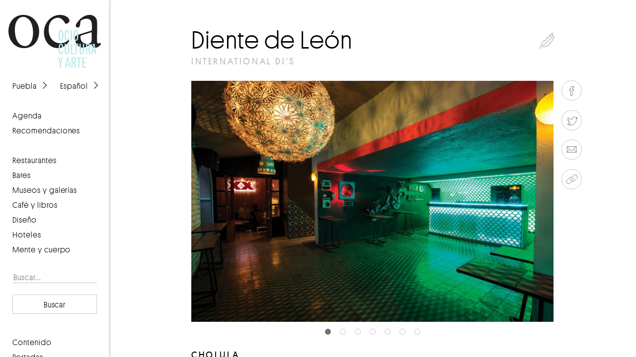

--- FILE ---
content_type: text/html; charset=UTF-8
request_url: https://puebla.guiaoca.mx/es/lugares/diente-de-leon/
body_size: 18749
content:
<!DOCTYPE html>
<!--[if lt IE 7]>      <html class="no-js lt-ie9 lt-ie8 lt-ie7" lang="es"> <![endif]-->
<!--[if IE 7]>         <html class="no-js lt-ie9 lt-ie8" lang="es"> <![endif]-->
<!--[if IE 8]>         <html class="no-js lt-ie9" lang="es"> <![endif]-->
<!--[if gt IE 8]><!--> <html class="no-js" lang="es"> <!--<![endif]-->

  <head>

    
      
    <meta charset="utf-8">
    <meta http-equiv="X-UA-Compatible" content="IE=edge,chrome=1">

    <title>Diente de León - Guía oca</title>

    <meta name="dcterms.dateCopyrighted" content="2026" />
    <meta name="description" content="Los mejores DJ's locales, nacionales e internacionales están en el Diente de León.">
    <meta name="keywords" content="">

    <meta name="viewport" content="width=device-width, initial-scale=1">
    <meta name="skype_toolbar" content="skype_toolbar_parser_compatible" />

    <script type="text/javascript">
      //if on home and you can't see the main column
      //go to calendar, because that has filters
      if ('place' == 'home' && window.innerWidth < (220 + 300 + 300)) {
        location.href = 'https://puebla.guiaoca.mx/es/recomendaciones';
      }
    </script>

    <link rel="stylesheet" href="https://puebla.guiaoca.mx/assets/css/lf-oca.css?v=038">
    <link rel="stylesheet" href="https://puebla.guiaoca.mx/assets/svg-sprite/css/sprite.css?v=038">
    <link href="//cloud.typenetwork.com/projects/638/fontface.css/" rel="stylesheet" type="text/css">

    
    <meta property="og:title" content="Diente de León - Guía oca" />
    <meta property="og:type" content="website" />
    <meta property="og:url" content="https://puebla.guiaoca.mx/es/lugares/diente-de-leon/" />
    <meta property="og:site_name" content="Diente de León - Guía oca" />
    <meta property="og:description" content="Los mejores DJ's locales, nacionales e internacionales están en el Diente de León." />
    <meta property="og:updated_time" content="1769301834" />
    <meta property="og:image:secure_url" content="https://guiaoca.mx/content/uploads/sites/4/2016/11/Dientedeleon7-730x487.jpg" />
    <meta property="og:image:width" content="730" />
    <meta property="og:image:height" content="487" />
    <meta property="fb:app_id" content="966242223397117" /><!-- default app id -->

    <meta name="twitter:card" content="summary_large_image">
    <!-- meta name="twitter:site" content="@nytimes"-->
    <meta name="twitter:creator" content="@guiaoca">
    <meta name="twitter:title" content="Diente de León - Guía oca">
    <meta name="twitter:description" content="Los mejores DJ's locales, nacionales e internacionales están en el Diente de León.">
    <meta name="twitter:image" content="https://guiaoca.mx/content/uploads/sites/4/2016/11/Dientedeleon7-730x487.jpg">

    <link rel="apple-touch-icon" sizes="180x180" href="https://puebla.guiaoca.mx/apple-touch-icon.png">
    <link rel="icon" type="image/png" href="https://puebla.guiaoca.mx/favicon-32x32.png" sizes="32x32">
    <link rel="icon" type="image/png" href="https://puebla.guiaoca.mx/favicon-16x16.png" sizes="16x16">
    <link rel="manifest" href="https://puebla.guiaoca.mx/manifest.json">
    <link rel="mask-icon" href="https://puebla.guiaoca.mx/safari-pinned-tab.svg" color="#5bbad5">
    <meta name="theme-color" content="#ffffff">

    <!--[if lt IE 9]>
        <script src="//html5shiv.googlecode.com/svn/trunk/html5.js"></script>
        <script>window.html5 || document.write('<script src="https://puebla.guiaoca.mx/assets/js/html5shiv.js"><\/script>')</script>
    <![endif]-->

    <!-- google maps -->
    <script>
    	(function(i,s,o,g,r,a,m){i['GoogleAnalyticsObject']=r;i[r]=i[r]||function(){
    	(i[r].q=i[r].q||[]).push(arguments)},i[r].l=1*new Date();a=s.createElement(o),
    	m=s.getElementsByTagName(o)[0];a.async=1;a.src=g;m.parentNode.insertBefore(a,m)
    	})(window,document,'script','//www.google-analytics.com/analytics.js','ga');

    	ga('create', 'UA-82763041-2', 'auto');
    	ga('set', 'anonymizeIp', true);
    	ga('send', 'pageview');
    </script>

    <!-- push notification -->
    <link rel="manifest" href="/manifest.json" />
    <script src="https://cdn.onesignal.com/sdks/OneSignalSDK.js" async=""></script>
    <script>
      var OneSignal = window.OneSignal || [];
      OneSignal.push(function() {
        OneSignal.init({
          appId: "8d0e2164-125d-480d-948e-e025011f22dc",
          autoRegister: false,
          notifyButton: {
            enable: true,
          },
        });
      });
    </script>

    <!-- styles set in the cms -->
    <style>
      /* copied from the dev assets */
      .slick-slider .slick-dots li button:hover:before {
        background-color: #bbe9ea;
        border-color: #bbe9ea;
      }

      body:not(.body--touch) button--default:hover, body:not(.body--touch) .button--default:hover {
        background-color: #bbe9ea;
        border-color: #bbe9ea;
      }
      button--default--active, .button--default--active {
        background-color: #bbe9ea;
        border-color: #bbe9ea;
      }

      .body--theme-dark .covers .covers__item:hover {
        color: #bbe9ea;
      }
      .datepicker-mask .datepicker-holder .datepicker .datepicker__month .datepicker__month__arrow:hover i {
        border-color: #bbe9ea;
      }
      .body--theme-dark .datepicker-mask .datepicker-holder .datepicker .datepicker__day--today {
        color: #bbe9ea;
      }
      .datepicker-mask .datepicker-holder .datepicker .datepicker__day--active button:hover {
        color: #bbe9ea;
      }
      .datepicker-mask .datepicker-holder .datepicker .datepicker__day--active button:hover:after {
        border-color: #bbe9ea;
      }
      .body--theme-dark .details a:hover {
        color: #bbe9ea;
      }
      .filter-button {
        background-color: #bbe9ea;
      }
      .body--theme-dark .filters .filters__item--active, .body--theme-dark .filters .filters__item:hover {
        color: #bbe9ea;
      }
      .filters .filters__item--active i:after, .filters .filters__item:hover i:after {
        background-color: #bbe9ea;
      }
      body:not(.body--touch) .icon:hover {
        background-color: #bbe9ea;
        border-color: #bbe9ea;
      }
      .body--theme-dark .text a {
        color: #bbe9ea;
      }
      .body--theme-dark .calendar .calendar__block .calendar__item:hover .calendar__title {
        color: #bbe9ea;
      }
      .nav-holder .nav .nav__logo .nav__logo__subtitle svg path {
        fill: #bbe9ea;
      }
      .body--theme-dark .nav-holder .nav .nav__list .nav__list__item:hover, .body--theme-dark .nav-holder .nav .nav__list .nav__list__item--active {
        color: #bbe9ea;
      }
      .body--theme-dark .nav-holder .nav .nav__input {
        color: #bbe9ea;
      }
      /* .body--theme-dark .overview .overview__item:hover .overview__item__title { */
      .body--theme-dark .overview .overview__item:not(.overview__item--image):hover .overview__item__title {
        color: #bbe9ea;
      }
      .body--theme-dark .search:hover .search__title {
        color: #bbe9ea;
      }
      .body--theme-dark:not(.body--touch) .nav-switcher .nav-switcher__current:hover {
        color: #bbe9ea;
      }
      .body--theme-dark:not(.body--touch) .nav-switcher .nav-switcher__current:hover:after {
        border-right: #bbe9ea 1px solid;
        border-bottom: #bbe9ea 1px solid;
      }
      .body--theme-dark .nav-switcher .nav-switcher__list .nav-switcher__listitem:hover {
        color: #bbe9ea;
      }
      .nav-switcher--active .nav-switcher__current {
        color: #bbe9ea;
      }
      .nav-switcher--active .nav-switcher__current:after {
        border-color: #bbe9ea;
      }

              ::-moz-selection{ background: #bbe9ea; color: black; }
        ::selection{      background: #bbe9ea; color: black; }
      

      <meta name='robots' content='max-image-preview:large' />
<link rel="alternate" href="https://puebla.guiaoca.mx/es/lugares/diente-de-leon/" hreflang="es" />
<link rel="alternate" href="https://puebla.guiaoca.mx/en/places/diente-de-leon/" hreflang="en" />
<link rel='dns-prefetch' href='//guiaoca.mx' />
<link rel="alternate" title="oEmbed (JSON)" type="application/json+oembed" href="https://puebla.guiaoca.mx/wp-json/oembed/1.0/embed?url=https%3A%2F%2Fpuebla.guiaoca.mx%2Fes%2Flugares%2Fdiente-de-leon%2F&#038;lang=es" />
<link rel="alternate" title="oEmbed (XML)" type="text/xml+oembed" href="https://puebla.guiaoca.mx/wp-json/oembed/1.0/embed?url=https%3A%2F%2Fpuebla.guiaoca.mx%2Fes%2Flugares%2Fdiente-de-leon%2F&#038;format=xml&#038;lang=es" />
<style id='wp-img-auto-sizes-contain-inline-css' type='text/css'>
img:is([sizes=auto i],[sizes^="auto," i]){contain-intrinsic-size:3000px 1500px}
/*# sourceURL=wp-img-auto-sizes-contain-inline-css */
</style>
<style id='wp-emoji-styles-inline-css' type='text/css'>

	img.wp-smiley, img.emoji {
		display: inline !important;
		border: none !important;
		box-shadow: none !important;
		height: 1em !important;
		width: 1em !important;
		margin: 0 0.07em !important;
		vertical-align: -0.1em !important;
		background: none !important;
		padding: 0 !important;
	}
/*# sourceURL=wp-emoji-styles-inline-css */
</style>
<style id='wp-block-library-inline-css' type='text/css'>
:root{--wp-block-synced-color:#7a00df;--wp-block-synced-color--rgb:122,0,223;--wp-bound-block-color:var(--wp-block-synced-color);--wp-editor-canvas-background:#ddd;--wp-admin-theme-color:#007cba;--wp-admin-theme-color--rgb:0,124,186;--wp-admin-theme-color-darker-10:#006ba1;--wp-admin-theme-color-darker-10--rgb:0,107,160.5;--wp-admin-theme-color-darker-20:#005a87;--wp-admin-theme-color-darker-20--rgb:0,90,135;--wp-admin-border-width-focus:2px}@media (min-resolution:192dpi){:root{--wp-admin-border-width-focus:1.5px}}.wp-element-button{cursor:pointer}:root .has-very-light-gray-background-color{background-color:#eee}:root .has-very-dark-gray-background-color{background-color:#313131}:root .has-very-light-gray-color{color:#eee}:root .has-very-dark-gray-color{color:#313131}:root .has-vivid-green-cyan-to-vivid-cyan-blue-gradient-background{background:linear-gradient(135deg,#00d084,#0693e3)}:root .has-purple-crush-gradient-background{background:linear-gradient(135deg,#34e2e4,#4721fb 50%,#ab1dfe)}:root .has-hazy-dawn-gradient-background{background:linear-gradient(135deg,#faaca8,#dad0ec)}:root .has-subdued-olive-gradient-background{background:linear-gradient(135deg,#fafae1,#67a671)}:root .has-atomic-cream-gradient-background{background:linear-gradient(135deg,#fdd79a,#004a59)}:root .has-nightshade-gradient-background{background:linear-gradient(135deg,#330968,#31cdcf)}:root .has-midnight-gradient-background{background:linear-gradient(135deg,#020381,#2874fc)}:root{--wp--preset--font-size--normal:16px;--wp--preset--font-size--huge:42px}.has-regular-font-size{font-size:1em}.has-larger-font-size{font-size:2.625em}.has-normal-font-size{font-size:var(--wp--preset--font-size--normal)}.has-huge-font-size{font-size:var(--wp--preset--font-size--huge)}.has-text-align-center{text-align:center}.has-text-align-left{text-align:left}.has-text-align-right{text-align:right}.has-fit-text{white-space:nowrap!important}#end-resizable-editor-section{display:none}.aligncenter{clear:both}.items-justified-left{justify-content:flex-start}.items-justified-center{justify-content:center}.items-justified-right{justify-content:flex-end}.items-justified-space-between{justify-content:space-between}.screen-reader-text{border:0;clip-path:inset(50%);height:1px;margin:-1px;overflow:hidden;padding:0;position:absolute;width:1px;word-wrap:normal!important}.screen-reader-text:focus{background-color:#ddd;clip-path:none;color:#444;display:block;font-size:1em;height:auto;left:5px;line-height:normal;padding:15px 23px 14px;text-decoration:none;top:5px;width:auto;z-index:100000}html :where(.has-border-color){border-style:solid}html :where([style*=border-top-color]){border-top-style:solid}html :where([style*=border-right-color]){border-right-style:solid}html :where([style*=border-bottom-color]){border-bottom-style:solid}html :where([style*=border-left-color]){border-left-style:solid}html :where([style*=border-width]){border-style:solid}html :where([style*=border-top-width]){border-top-style:solid}html :where([style*=border-right-width]){border-right-style:solid}html :where([style*=border-bottom-width]){border-bottom-style:solid}html :where([style*=border-left-width]){border-left-style:solid}html :where(img[class*=wp-image-]){height:auto;max-width:100%}:where(figure){margin:0 0 1em}html :where(.is-position-sticky){--wp-admin--admin-bar--position-offset:var(--wp-admin--admin-bar--height,0px)}@media screen and (max-width:600px){html :where(.is-position-sticky){--wp-admin--admin-bar--position-offset:0px}}

/*# sourceURL=wp-block-library-inline-css */
</style>
<style id='classic-theme-styles-inline-css' type='text/css'>
/*! This file is auto-generated */
.wp-block-button__link{color:#fff;background-color:#32373c;border-radius:9999px;box-shadow:none;text-decoration:none;padding:calc(.667em + 2px) calc(1.333em + 2px);font-size:1.125em}.wp-block-file__button{background:#32373c;color:#fff;text-decoration:none}
/*# sourceURL=/wp-includes/css/classic-themes.min.css */
</style>
<link rel='stylesheet' id='contact-form-7-css' href='https://guiaoca.mx/content/plugins/contact-form-7/includes/css/styles.css?ver=6.1.4' type='text/css' media='all' />
<link rel="https://api.w.org/" href="https://puebla.guiaoca.mx/wp-json/" /><link rel="EditURI" type="application/rsd+xml" title="RSD" href="https://puebla.guiaoca.mx/xmlrpc.php?rsd" />
<meta name="generator" content="WordPress 6.9" />
<link rel="canonical" href="https://puebla.guiaoca.mx/es/lugares/diente-de-leon/" />
<link rel='shortlink' href='https://puebla.guiaoca.mx/?p=444' />
      <meta name="onesignal" content="wordpress-plugin"/>
            <script>

      window.OneSignalDeferred = window.OneSignalDeferred || [];

      OneSignalDeferred.push(function(OneSignal) {
        var oneSignal_options = {};
        window._oneSignalInitOptions = oneSignal_options;

        oneSignal_options['serviceWorkerParam'] = { scope: '/' };
oneSignal_options['serviceWorkerPath'] = 'OneSignalSDKWorker.js.php';

        OneSignal.Notifications.setDefaultUrl("https://puebla.guiaoca.mx");

        oneSignal_options['wordpress'] = true;
oneSignal_options['appId'] = '8d0e2164-125d-480d-948e-e025011f22dc';
oneSignal_options['allowLocalhostAsSecureOrigin'] = true;
oneSignal_options['welcomeNotification'] = { };
oneSignal_options['welcomeNotification']['title'] = "¡Bienvenido!";
oneSignal_options['welcomeNotification']['message'] = "Gracias por activar las notificaciones, no te defraudaremos 😙";
oneSignal_options['welcomeNotification']['url'] = "https://puebla.guiaoca.mx/es/";
oneSignal_options['path'] = "https://guiaoca.mx/content/plugins/onesignal-free-web-push-notifications/sdk_files/";
oneSignal_options['safari_web_id'] = "web.onesignal.auto.5cadd501-3597-404f-b8f7-8075876e5307";
oneSignal_options['promptOptions'] = { };
oneSignal_options['promptOptions']['actionMessage'] = "Activa las notificaciones! 😊";
oneSignal_options['promptOptions']['exampleNotificationTitleDesktop'] = "¡Nuevos sitios disponibles!🌚";
oneSignal_options['promptOptions']['exampleNotificationMessageDesktop'] = "Agregamos nuevos sitios que seguramente te encantarán!";
oneSignal_options['promptOptions']['exampleNotificationTitleMobile'] = "¡Nuevos sitios disponibles!🌚";
oneSignal_options['promptOptions']['exampleNotificationMessageMobile'] = "Agregamos nuevos sitios que seguramente te encantarán!";
oneSignal_options['promptOptions']['exampleNotificationCaption'] = "Bienvenido a Guía oca";
oneSignal_options['promptOptions']['acceptButtonText'] = "Continuar";
oneSignal_options['promptOptions']['cancelButtonText'] = "No gracias.";
oneSignal_options['promptOptions']['siteName'] = "https://guiaoca.mx/";
oneSignal_options['promptOptions']['autoAcceptTitle'] = "Permite las notificaciones!";
              OneSignal.init(window._oneSignalInitOptions);
                    });

      function documentInitOneSignal() {
        var oneSignal_elements = document.getElementsByClassName("OneSignal-prompt");

        var oneSignalLinkClickHandler = function(event) { OneSignal.Slidedown.promptPush(); event.preventDefault(); };        for(var i = 0; i < oneSignal_elements.length; i++)
          oneSignal_elements[i].addEventListener('click', oneSignalLinkClickHandler, false);
      }

      if (document.readyState === 'complete') {
           documentInitOneSignal();
      }
      else {
           window.addEventListener("load", function(event){
               documentInitOneSignal();
          });
      }
    </script>

    </style>

    
  </head>
  <body class="body--theme-light">

    <main id="page_content">

      <div class="nav-opener">
  <a href="https://puebla.guiaoca.mx/es/" class="svg-oca-logo-small svg-oca-logo-small-dims" id="nav-opener__logo"></a>

  
    <div class="nav-switcher nav-switcher--mobile">
      <button class="nav-switcher__current">
        Puebla
      </button>
      <div class="nav-switcher__list">

        
          <a href="http://cdmx.guiaoca.mx/" class="nav-switcher__listitem switcher">CDMX</a>

        
          <a href="http://puebla.guiaoca.mx/" class="nav-switcher__listitem switcher">Puebla</a>

        
      </div><!-- nav-switcher__list -->
    </div><!-- nav-switcher -->

  
  <button class="hamburger" id="nav-opener__hamburger">
    <div class="hamburger__line"></div>
    <div class="hamburger__line"></div>
    <div class="hamburger__line"></div>
  </button><!-- hamburger -->
</div>

<div class="nav-holder scroll-hider">
  <nav class="nav scroll-hider__child">

    <a class="nav__logo svg-oca-logo svg-oca-logo-dims">
      <h1>OCA</h1>
      <h2 class="nav__logo__subtitle">

        Ocio Cultura y Arte

        <svg width="78px" height="77px" viewBox="0 0 78 77" version="1.1" xmlns="http://www.w3.org/2000/svg" xmlns:xlink="http://www.w3.org/1999/xlink">
    <!-- Generator: Sketch 41 (35326) - http://www.bohemiancoding.com/sketch -->
    
    
    <defs></defs>
    <g id="Page-1" stroke="none" stroke-width="1" fill="none" fill-rule="evenodd">
        <g id="logo" transform="translate(-6.000000, 23.500000) rotate(-360.000000) translate(6.000000, -23.500000) translate(-99.000000, -30.000000)" fill="#FF203B">
            <g id="oca-subtitle" transform="translate(98.000000, 30.000000)">
                <path d="M4.4876875,68.7166424 L0.993125,55.6270136 L3.53190972,55.6270136 L5.71227778,65.6384877 L7.74330556,55.6270136 L10.13275,55.6270136 L6.87713194,68.7764124 L6.87713194,76.5465116 L4.4876875,76.5465116 L4.4876875,68.7166424 Z M22.3487847,71.2568671 L18.3165972,71.2568671 L17.5101597,76.5465116 L15.0311111,76.5465116 L18.8542222,55.6270136 L21.9007639,55.6270136 L25.6940069,76.5465116 L23.1850903,76.5465116 L22.3487847,71.2568671 Z M18.6750139,69.0453773 L22.0202361,69.0453773 L20.347625,58.1672384 L18.6750139,69.0453773 Z M32.3247153,67.1925075 L30.2040833,67.1925075 L30.2040833,76.5465116 L27.7847708,76.5465116 L27.7847708,55.6270136 L32.2351111,55.6270136 C32.8922116,55.6270136 33.4945447,55.7116869 34.0421285,55.8810361 C34.5897122,56.0503853 35.0576404,56.3492322 35.4459271,56.777586 C35.8342137,57.2059398 36.1328913,57.7886914 36.3419688,58.5258583 C36.5510462,59.2630253 36.6555833,60.1994125 36.6555833,61.3350481 C36.6555833,62.6300711 36.4913107,63.7308241 36.1627604,64.6373403 C35.8342102,65.5438564 35.3115244,66.2162621 34.5946875,66.6545776 L37.1334722,76.5465116 L34.5648194,76.5465116 L32.3247153,67.1925075 Z M30.2040833,65.1005577 L32.3247153,65.1005577 C33.0415522,65.1005577 33.5244143,64.8017107 33.773316,64.2040078 C34.0222177,63.6063049 34.1466667,62.6499945 34.1466667,61.3350481 C34.1466667,60.637728 34.111821,60.0549764 34.0421285,59.5867757 C33.972436,59.1185751 33.847987,58.7450164 33.6687778,58.4660883 C33.4895685,58.1871603 33.2556045,57.9929098 32.9668785,57.8833309 C32.6781525,57.773752 32.3147614,57.7189634 31.8766944,57.7189634 L30.2040833,57.7189634 L30.2040833,65.1005577 Z M47.8262361,55.6270136 L47.8262361,57.8385034 L44.0927292,57.8385034 L44.0927292,76.5465116 L41.6734167,76.5465116 L41.6734167,57.8385034 L37.9399097,57.8385034 L37.9399097,55.6270136 L47.8262361,55.6270136 Z M49.7377917,55.6270136 L56.6970486,55.6270136 L56.6970486,57.8385034 L52.1571042,57.8385034 L52.1571042,65.0407877 L56.2490278,65.0407877 L56.2490278,67.2522775 L52.1571042,67.2522775 L52.1571042,74.3350218 L56.6970486,74.3350218 L56.6970486,76.5465116 L49.7377917,76.5465116 L49.7377917,55.6270136 Z" id="Y-ARTE"></path>
                <path d="M11.208,42.2970055 C11.208,43.6916457 11.0935069,44.8521682 10.8645174,45.7786077 C10.6355278,46.7050472 10.3219163,47.4471839 9.92367361,48.00504 C9.52543088,48.5628961 9.05252473,48.9613587 8.50494097,49.2004399 C7.95735722,49.439521 7.36498004,49.5590598 6.72779167,49.5590598 C5.99104261,49.5590598 5.31901808,49.4096363 4.71169792,49.1107849 C4.10437775,48.8119334 3.58666996,48.2640473 3.15855903,47.46711 C2.73044809,46.6701728 2.39692481,45.5744005 2.15797917,44.1797604 C1.91903353,42.7851202 1.7995625,40.9920383 1.7995625,38.8004609 C1.7995625,36.6088834 1.92401149,34.8158015 2.17291319,33.4211614 C2.4218149,32.0265212 2.76031615,30.9307489 3.18842708,30.1338117 C3.61653802,29.3368744 4.13424581,28.7889883 4.74156597,28.4901368 C5.34888614,28.1912854 6.01095475,28.0418619 6.72779167,28.0418619 C7.36498004,28.0418619 7.95237926,28.1663815 8.49000694,28.4154243 C9.02763463,28.6644672 9.49058486,29.082853 9.87887153,29.6705942 C10.2671582,30.2583354 10.5658358,31.0452992 10.7749132,32.031509 C10.9839906,33.0177188 11.0885278,34.2380107 11.0885278,35.6924212 L8.46013889,35.6924212 C8.46013889,33.8196186 8.33071194,32.4548841 8.07185417,31.5981765 C7.81299639,30.741469 7.36498004,30.3131217 6.72779167,30.3131217 C6.34946107,30.3131217 6.01593779,30.4326605 5.72721181,30.6717416 C5.43848582,30.9108228 5.19954377,31.3441509 5.01037847,31.971739 C4.82121317,32.5993271 4.67685235,33.4659833 4.57729167,34.5717338 C4.47773098,35.6774842 4.42795139,37.0870458 4.42795139,38.8004609 C4.42795139,40.5138759 4.47773098,41.9234375 4.57729167,43.029188 C4.67685235,44.1349384 4.82121317,45.0015946 5.01037847,45.6291827 C5.19954377,46.2567708 5.43848582,46.6900989 5.72721181,46.9291801 C6.01593779,47.1682613 6.34946107,47.2878001 6.72779167,47.2878001 C7.30524363,47.2878001 7.74828202,46.9192221 8.05692014,46.1820552 C8.36555826,45.4448882 8.519875,44.1498846 8.519875,42.2970055 L11.208,42.2970055 Z M18.5555417,49.5590598 C17.9780897,49.5590598 17.4155803,49.4743865 16.8679965,49.3050374 C16.3204128,49.1356882 15.8325727,48.8468028 15.4044618,48.4383724 C14.9763509,48.0299421 14.6328717,47.4870368 14.3740139,46.8096401 C14.1151561,46.1322434 13.9857292,45.2855103 13.9857292,44.2694153 L13.9857292,28.3407119 L16.4050417,28.3407119 L16.4050417,43.9406804 C16.4050417,44.6778473 16.4597992,45.2705605 16.569316,45.7188377 C16.6788327,46.1671149 16.8331495,46.5107889 17.0322708,46.7498701 C17.2313922,46.9889513 17.4603783,47.1433556 17.7192361,47.2130876 C17.9780939,47.2828196 18.2568596,47.3176851 18.5555417,47.3176851 C18.8542237,47.3176851 19.1329894,47.2828196 19.3918472,47.2130876 C19.650705,47.1433556 19.8747132,46.9889513 20.0638785,46.7498701 C20.2530438,46.5107889 20.4073605,46.1671149 20.5268333,45.7188377 C20.6463062,45.2705605 20.7060417,44.6778473 20.7060417,43.9406804 L20.7060417,28.3407119 L23.1253542,28.3407119 L23.1253542,44.2694153 C23.1253542,45.2855103 22.9959272,46.1322434 22.7370694,46.8096401 C22.4782117,47.4870368 22.1347325,48.0299421 21.7066215,48.4383724 C21.2785106,48.8468028 20.7906706,49.1356882 20.2430868,49.3050374 C19.695503,49.4743865 19.1329936,49.5590598 18.5555417,49.5590598 L18.5555417,49.5590598 Z M26.7692569,28.3407119 L29.1885694,28.3407119 L29.1885694,47.0487201 L33.7285139,47.0487201 L33.7285139,49.2602099 L26.7692569,49.2602099 L26.7692569,28.3407119 Z M42.2707778,28.3407119 L42.2707778,30.5522016 L38.5372708,30.5522016 L38.5372708,49.2602099 L36.1179583,49.2602099 L36.1179583,30.5522016 L32.3844514,30.5522016 L32.3844514,28.3407119 L42.2707778,28.3407119 Z M48.6924097,49.5590598 C48.1149578,49.5590598 47.5524483,49.4743865 47.0048646,49.3050374 C46.4572808,49.1356882 45.9694408,48.8468028 45.5413299,48.4383724 C45.1132189,48.0299421 44.7697397,47.4870368 44.5108819,46.8096401 C44.2520242,46.1322434 44.1225972,45.2855103 44.1225972,44.2694153 L44.1225972,28.3407119 L46.5419097,28.3407119 L46.5419097,43.9406804 C46.5419097,44.6778473 46.5966673,45.2705605 46.706184,45.7188377 C46.8157008,46.1671149 46.9700175,46.5107889 47.1691389,46.7498701 C47.3682603,46.9889513 47.5972464,47.1433556 47.8561042,47.2130876 C48.1149619,47.2828196 48.3937277,47.3176851 48.6924097,47.3176851 C48.9910918,47.3176851 49.2698575,47.2828196 49.5287153,47.2130876 C49.7875731,47.1433556 50.0115812,46.9889513 50.2007465,46.7498701 C50.3899118,46.5107889 50.5442286,46.1671149 50.6637014,45.7188377 C50.7831742,45.2705605 50.8429097,44.6778473 50.8429097,43.9406804 L50.8429097,28.3407119 L53.2622222,28.3407119 L53.2622222,44.2694153 C53.2622222,45.2855103 53.1327953,46.1322434 52.8739375,46.8096401 C52.6150797,47.4870368 52.2716005,48.0299421 51.8434896,48.4383724 C51.4153786,48.8468028 50.9275386,49.1356882 50.3799549,49.3050374 C49.8323711,49.4743865 49.2698617,49.5590598 48.6924097,49.5590598 L48.6924097,49.5590598 Z M61.4460694,39.9062058 L59.3254375,39.9062058 L59.3254375,49.2602099 L56.906125,49.2602099 L56.906125,28.3407119 L61.3564653,28.3407119 C62.0135658,28.3407119 62.6158989,28.4253852 63.1634826,28.5947343 C63.7110664,28.7640835 64.1789946,29.0629305 64.5672813,29.4912842 C64.9555679,29.919638 65.2542455,30.5023896 65.4633229,31.2395566 C65.6724004,31.9767235 65.7769375,32.9131107 65.7769375,34.0487463 C65.7769375,35.3437693 65.6126648,36.4445224 65.2841146,37.3510385 C64.9555643,38.2575546 64.4328786,38.9299603 63.7160417,39.3682758 L66.2548264,49.2602099 L63.6861736,49.2602099 L61.4460694,39.9062058 Z M59.3254375,37.814256 L61.4460694,37.814256 C62.1629064,37.814256 62.6457684,37.515409 62.8946701,36.917706 C63.1435718,36.3200031 63.2680208,35.3636928 63.2680208,34.0487463 C63.2680208,33.3514262 63.2331751,32.7686746 63.1634826,32.300474 C63.0937902,31.8322733 62.9693412,31.4587146 62.7901319,31.1797866 C62.6109227,30.9008586 62.3769586,30.706608 62.0882326,30.5970291 C61.7995067,30.4874503 61.4361156,30.4326617 60.9980486,30.4326617 L59.3254375,30.4326617 L59.3254375,37.814256 Z M74.7970903,43.9705654 L70.7649028,43.9705654 L69.9584653,49.2602099 L67.4794167,49.2602099 L71.3025278,28.3407119 L74.3490694,28.3407119 L78.1423125,49.2602099 L75.6333958,49.2602099 L74.7970903,43.9705654 Z M71.1233194,41.7590756 L74.4685417,41.7590756 L72.7959306,30.8809366 L71.1233194,41.7590756 Z" id="CULTURA"></path>
                <path d="M6.78752778,0.755560125 C7.46454042,0.755560125 8.10669719,0.875098918 8.71401736,1.11418009 C9.32133753,1.35326126 9.84900123,1.85632035 10.2970243,2.62337245 C10.7450474,3.39042454 11.1034605,4.48121603 11.3722743,5.89577964 C11.6410881,7.31034324 11.7754931,9.18311767 11.7754931,11.5141591 C11.7754931,13.8452005 11.6410881,15.717975 11.3722743,17.1325386 C11.1034605,18.5471022 10.7450474,19.6378937 10.2970243,20.4049458 C9.84900123,21.1719979 9.32133753,21.6750569 8.71401736,21.9141381 C8.10669719,22.1532193 7.46454042,22.2727581 6.78752778,22.2727581 C6.11051513,22.2727581 5.46835836,22.1532193 4.86103819,21.9141381 C4.25371803,21.6750569 3.72605432,21.1719979 3.27803125,20.4049458 C2.83000818,19.6378937 2.47159509,18.5471022 2.20278125,17.1325386 C1.93396741,15.717975 1.7995625,13.8452005 1.7995625,11.5141591 C1.7995625,9.18311767 1.93396741,7.31034324 2.20278125,5.89577964 C2.47159509,4.48121603 2.83000818,3.39042454 3.27803125,2.62337245 C3.72605432,1.85632035 4.25371803,1.35326126 4.86103819,1.11418009 C5.46835836,0.875098918 6.11051513,0.755560125 6.78752778,0.755560125 L6.78752778,0.755560125 Z M6.78752778,3.02681991 C6.38928505,3.02681991 6.04580584,3.116474 5.75707986,3.29578488 C5.46835388,3.47509576 5.22443387,3.86359684 5.0253125,4.46129977 C4.82619113,5.0590027 4.67685235,5.91569739 4.57729167,7.03140953 C4.47773098,8.14712167 4.42795139,9.64135658 4.42795139,11.5141591 C4.42795139,13.3869616 4.47773098,14.8811965 4.57729167,15.9969087 C4.67685235,17.1126208 4.82619113,17.9693155 5.0253125,18.5670184 C5.22443387,19.1647214 5.46835388,19.5532224 5.75707986,19.7325333 C6.04580584,19.9118442 6.38928505,20.0014983 6.78752778,20.0014983 C7.18577051,20.0014983 7.53422767,19.9218058 7.83290972,19.7624183 C8.13159177,19.6030309 8.38048975,19.2394337 8.57961111,18.6716159 C8.77873248,18.1037981 8.92807126,17.257065 9.02763194,16.1313912 C9.12719263,15.0057173 9.17697222,13.4666553 9.17697222,11.5141591 C9.17697222,9.58158629 9.12719263,8.04750511 9.02763194,6.91186954 C8.92807126,5.77623397 8.78371044,4.92452007 8.59454514,4.35670228 C8.40537984,3.7888845 8.16145983,3.42528734 7.86277778,3.26589989 C7.56409573,3.10651244 7.20568265,3.02681991 6.78752778,3.02681991 L6.78752778,3.02681991 Z M23.3941667,15.0107038 C23.3941667,16.4053439 23.2796736,17.5658664 23.050684,18.4923059 C22.8216945,19.4187455 22.508083,20.1608822 22.1098403,20.7187382 C21.7115975,21.2765943 21.2386914,21.6750569 20.6911076,21.9141381 C20.1435239,22.1532193 19.5511467,22.2727581 18.9139583,22.2727581 C18.1772093,22.2727581 17.5051847,22.1233346 16.8978646,21.8244831 C16.2905444,21.5256317 15.7728366,20.9777455 15.3447257,20.1808083 C14.9166148,19.383871 14.5830915,18.2880988 14.3441458,16.8934586 C14.1052002,15.4988184 13.9857292,13.7057365 13.9857292,11.5141591 C13.9857292,9.32258169 14.1101782,7.52949979 14.3590799,6.13485961 C14.6079816,4.74021944 14.9464828,3.64444717 15.3745938,2.84750993 C15.8027047,2.05057268 16.3204125,1.50268655 16.9277326,1.20383508 C17.5350528,0.904983616 18.1971214,0.755560125 18.9139583,0.755560125 C19.5511467,0.755560125 20.1385459,0.880079701 20.6761736,1.12912259 C21.2138013,1.37816548 21.6767515,1.79655125 22.0650382,2.38429247 C22.4533249,2.97203369 22.7520024,3.75899741 22.9610799,4.74520725 C23.1701573,5.73141708 23.2746944,6.95170893 23.2746944,8.4061194 L20.6463056,8.4061194 C20.6463056,6.53331688 20.5168786,5.16858232 20.2580208,4.31187479 C19.9991631,3.45516725 19.5511467,3.02681991 18.9139583,3.02681991 C18.5356277,3.02681991 18.2021045,3.1463587 17.9133785,3.38543988 C17.6246525,3.62452105 17.3857104,4.05784917 17.1965451,4.68543725 C17.0073798,5.31302533 16.863019,6.17968158 16.7634583,7.28543201 C16.6638977,8.39118243 16.6141181,9.80074403 16.6141181,11.5141591 C16.6141181,13.2275742 16.6638977,14.6371358 16.7634583,15.7428862 C16.863019,16.8486366 17.0073798,17.7152929 17.1965451,18.342881 C17.3857104,18.970469 17.6246525,19.4037972 17.9133785,19.6428783 C18.2021045,19.8819595 18.5356277,20.0014983 18.9139583,20.0014983 C19.4914103,20.0014983 19.9344487,19.6329204 20.2430868,18.8957534 C20.5517249,18.1585865 20.7060417,16.8635829 20.7060417,15.0107038 L23.3941667,15.0107038 Z M26.2316319,1.0544101 L28.6509444,1.0544101 L28.6509444,21.9739081 L26.2316319,21.9739081 L26.2316319,1.0544101 Z M36.5958472,0.755560125 C37.2728599,0.755560125 37.9150166,0.875098918 38.5223368,1.11418009 C39.129657,1.35326126 39.6573207,1.85632035 40.1053438,2.62337245 C40.5533668,3.39042454 40.9117799,4.48121603 41.1805938,5.89577964 C41.4494076,7.31034324 41.5838125,9.18311767 41.5838125,11.5141591 C41.5838125,13.8452005 41.4494076,15.717975 41.1805938,17.1325386 C40.9117799,18.5471022 40.5533668,19.6378937 40.1053438,20.4049458 C39.6573207,21.1719979 39.129657,21.6750569 38.5223368,21.9141381 C37.9150166,22.1532193 37.2728599,22.2727581 36.5958472,22.2727581 C35.9188346,22.2727581 35.2766778,22.1532193 34.6693576,21.9141381 C34.0620375,21.6750569 33.5343738,21.1719979 33.0863507,20.4049458 C32.6383276,19.6378937 32.2799145,18.5471022 32.0111007,17.1325386 C31.7422869,15.717975 31.6078819,13.8452005 31.6078819,11.5141591 C31.6078819,9.18311767 31.7422869,7.31034324 32.0111007,5.89577964 C32.2799145,4.48121603 32.6383276,3.39042454 33.0863507,2.62337245 C33.5343738,1.85632035 34.0620375,1.35326126 34.6693576,1.11418009 C35.2766778,0.875098918 35.9188346,0.755560125 36.5958472,0.755560125 L36.5958472,0.755560125 Z M36.5958472,3.02681991 C36.1976045,3.02681991 35.8541253,3.116474 35.5653993,3.29578488 C35.2766733,3.47509576 35.0327533,3.86359684 34.8336319,4.46129977 C34.6345106,5.0590027 34.4851718,5.91569739 34.3856111,7.03140953 C34.2860504,8.14712167 34.2362708,9.64135658 34.2362708,11.5141591 C34.2362708,13.3869616 34.2860504,14.8811965 34.3856111,15.9969087 C34.4851718,17.1126208 34.6345106,17.9693155 34.8336319,18.5670184 C35.0327533,19.1647214 35.2766733,19.5532224 35.5653993,19.7325333 C35.8541253,19.9118442 36.1976045,20.0014983 36.5958472,20.0014983 C36.99409,20.0014983 37.3425471,19.9218058 37.6412292,19.7624183 C37.9399112,19.6030309 38.1888092,19.2394337 38.3879306,18.6716159 C38.5870519,18.1037981 38.7363907,17.257065 38.8359514,16.1313912 C38.9355121,15.0057173 38.9852917,13.4666553 38.9852917,11.5141591 C38.9852917,9.58158629 38.9355121,8.04750511 38.8359514,6.91186954 C38.7363907,5.77623397 38.5920299,4.92452007 38.4028646,4.35670228 C38.2136993,3.7888845 37.9697793,3.42528734 37.6710972,3.26589989 C37.3724152,3.10651244 37.0140021,3.02681991 36.5958472,3.02681991 L36.5958472,3.02681991 Z" id="OCIO"></path>
            </g>
        </g>
    </g>
</svg>

      </h2>
    </a>

    <div class="nav__block nav__switchers">

      
        <div class="nav-switcher nav-switcher--desktop">
          <button class="nav-switcher__current">
            Puebla
          </button>
          <div class="nav-switcher__list">

            
              <a href="http://cdmx.guiaoca.mx/" class="nav-switcher__listitem switcher">CDMX</a>

            
              <a href="http://puebla.guiaoca.mx/" class="nav-switcher__listitem switcher">Puebla</a>

            
          </div><!-- nav-switcher__list -->
        </div><!-- nav-switcher -->

      
      <div class="nav-switcher">
        <button class="nav-switcher__current">
          Español
        </button>
        <div class="nav-switcher__list">

          
                        <a href="#" class="nav-switcher__listitem switcher" id="language--es">Español</a>

          
                        <a href="#" class="nav-switcher__listitem switcher" id="language--en">English</a>

          
        </div><!-- nav-switcher__list -->
      </div><!-- nav-switcher -->
    </div><!-- nav__block -->

    <div class="nav__block nav__list nav__desktop">
      <a href="https://puebla.guiaoca.mx/es/agenda/"
        class="nav__list__item nav__agenda">agenda</a>
      <a href="https://puebla.guiaoca.mx/es/recomendaciones/"
        class="nav__list__item nav__recomendaciones">recomendaciones</a>
    </div>

    <div class="nav__block nav__list">

      <a href="https://puebla.guiaoca.mx/es/agenda/"
        class="nav__list__item nav__list__item--mobile nav__agenda">agenda</a>

      
        <a href="https://puebla.guiaoca.mx/es/restaurantes/" class="nav__list__item nav__restaurantes">Restaurantes</a>

      
        <a href="https://puebla.guiaoca.mx/es/bares/" class="nav__list__item nav__bares">Bares</a>

      
        <a href="https://puebla.guiaoca.mx/es/museos-y-galerias/" class="nav__list__item nav__museos-y-galerias">Museos y galerías</a>

      
        <a href="https://puebla.guiaoca.mx/es/cafe-y-libros/" class="nav__list__item nav__cafe-y-libros">Café y libros</a>

      
        <a href="https://puebla.guiaoca.mx/es/diseno/" class="nav__list__item nav__diseno">Diseño</a>

      
        <a href="https://puebla.guiaoca.mx/es/hoteles/" class="nav__list__item nav__hoteles">Hoteles</a>

      
        <a href="https://puebla.guiaoca.mx/es/mente-y-cuerpo/" class="nav__list__item nav__mente-y-cuerpo">Mente y cuerpo</a>

      
      <a href="https://puebla.guiaoca.mx/es/contenido/"
        class="nav__list__item nav__list__item--mobile nav__contenido">contenido</a>

    </div>

    <div class="nav__block">
      <input type="text" name="search" id="search-input" placeholder="Buscar..." class="nav__input">
      <a href="https://puebla.guiaoca.mx/es/search/" type="button" name="search-btn" id="search-btn" class="button button--default">
        Buscar
      </a>
    </div>

    <div class="nav__block nav__list nav__desktop">
      <a href="https://puebla.guiaoca.mx/es/contenido/"
        class="nav__list__item nav__list__item--desktop nav__contenido">contenido</a>
      <a href="https://puebla.guiaoca.mx/es/portadas/"
        class="nav__list__item nav__portadas">portadas</a>
      <a href="https://puebla.guiaoca.mx/es/colofon/"
        class="nav__list__item nav__colofon">Colofón</a>
      <a href="https://puebla.guiaoca.mx/es/nosotros/"
        class="nav__list__item nav__nosotros">Nosotros</a>
    </div>

    <div class="nav__block nav__social-links nav__mobile">

      
  <a href="https://www.facebook.com/guiaoca/" target="_blank" class="icon icon--social">

    <svg width="40px" height="40px" viewBox="0 0 40 40" version="1.1" xmlns="http://www.w3.org/2000/svg" xmlns:xlink="http://www.w3.org/1999/xlink">
    <!-- Generator: Sketch 41 (35326) - http://www.bohemiancoding.com/sketch -->
    
    
    <defs></defs>
    <g id="Page-1" stroke="none" stroke-width="1" fill="none" fill-rule="evenodd">
        <g id="Social/facebook" transform="translate(-5.000000, -5.000000)" stroke="#000000" stroke-width="0.5">
            <g id="oca-social-fb" transform="translate(6.000000, 6.000000)">
                <path d="M0,19 C0,8.50658975 8.50658975,0 19,0 C29.4934102,0 38,8.50658975 38,19 C38,29.4934102 29.4934102,38 19,38 C8.50658975,38 0,29.4934102 0,19 Z" id="Oval-27-Copy-23" stroke-opacity="0.01"></path>
                <path d="M18.01257,10.8136389 C17.35897,11.1628654 16.92482,11.5984647 16.684945,12.1451816 C16.438895,12.7040374 16.319195,13.5383526 16.319195,14.6957489 L16.319195,15.8844263 L14.725095,15.8844263 L14.250095,15.8844263 L14.250095,16.3513066 L14.250095,18.0087318 L14.250095,18.4756122 L14.725095,18.4756122 L16.319195,18.4756122 L16.2857143,28.5 L19.7166393,28.5 L19.75012,18.4751453 L22.06242,18.4751453 L22.53742,18.4751453 L22.53742,18.008265 L22.53742,16.3508397 L22.53742,15.8839594 L22.06242,15.8839594 L19.75012,15.8839594 L19.75012,14.7601784 C19.75012,14.0215737 19.881695,13.5084722 20.14152,13.2353472 C20.39612,12.9659573 20.885845,12.8240256 21.558445,12.8240256 C21.86102,12.8240256 22.19637,12.8529722 22.554045,12.9099316 L23.00862,12.982765 L23.096495,12.5382949 L23.37342,11.1381207 L23.459395,10.7043889 L23.023345,10.5965395 C22.21917,10.3971816 21.37462,10.2916667 20.58137,10.2916667 C19.54017,10.2916667 18.65192,10.4718825 18.01257,10.8136389 Z" id="Fill-1"></path>
            </g>
        </g>
    </g>
</svg>

  </a>



  <a href="https://www.instagram.com/guiaoca/" target="_blank" class="icon icon--social">

    <svg width="40px" height="40px" viewBox="0 0 40 40" version="1.1" xmlns="http://www.w3.org/2000/svg" xmlns:xlink="http://www.w3.org/1999/xlink">
    <!-- Generator: Sketch 41 (35326) - http://www.bohemiancoding.com/sketch -->
    
    
    <defs></defs>
    <g id="Page-1" stroke="none" stroke-width="1" fill="none" fill-rule="evenodd">
        <g id="Instagram" transform="translate(-5.000000, -5.000000)" stroke="#000000" stroke-width="0.5">
            <g id="oca-social-ig" transform="translate(6.000000, 6.000000)">
                <path d="M23.1866279,9.55523256 L14.8354651,9.55523256 C11.919186,9.55523256 9.55523256,11.919186 9.55523256,14.8133721 L9.55523256,23.1645349 C9.55523256,26.0587209 11.919186,28.4226744 14.8133721,28.4226744 L23.1866279,28.4226744 C26.080814,28.4226744 28.4447674,26.0587209 28.4447674,23.1645349 L28.4447674,14.8133721 C28.4447674,11.919186 26.080814,9.55523256 23.1866279,9.55523256 L23.1866279,9.55523256 Z" id="Stroke-1"></path>
                <path d="M19.0110465,14.1063953 C16.3156977,14.1063953 14.1284884,16.3156977 14.1284884,18.9889535 C14.1284884,21.6843023 16.3156977,23.8715116 19.0110465,23.8715116 C21.7063953,23.8715116 23.8936047,21.6843023 23.8936047,18.9889535 C23.8936047,16.3156977 21.7063953,14.1063953 19.0110465,14.1063953 L19.0110465,14.1063953 Z" id="Path"></path>
                <path d="M23.8056523,12.0959302 C24.3794081,12.0959302 24.8444663,12.5609884 24.8444663,13.1347442 C24.8444663,13.7085 24.3794081,14.1735581 23.8056523,14.1735581 C23.2318965,14.1735581 22.7668384,13.7085 22.7668384,13.1347442 C22.7668384,12.5609884 23.2318965,12.0959302 23.8056523,12.0959302 L23.8056523,12.0959302 Z" id="Stroke-5"></path>
                <path d="M0,19 C0,8.50658975 8.50658975,0 19,0 C29.4934102,0 38,8.50658975 38,19 C38,29.4934102 29.4934102,38 19,38 C8.50658975,38 0,29.4934102 0,19 Z" id="Oval-27-Copy-23" stroke-opacity="0.01"></path>
            </g>
        </g>
    </g>
</svg>

  </a>



  <a href="https://twitter.com/guiaoca" target="_blank" class="icon icon--social">

    <svg width="40px" height="40px" viewBox="0 0 40 40" version="1.1" xmlns="http://www.w3.org/2000/svg" xmlns:xlink="http://www.w3.org/1999/xlink">
    <!-- Generator: Sketch 41 (35326) - http://www.bohemiancoding.com/sketch -->
    
    
    <defs></defs>
    <g id="Page-1" stroke="none" stroke-width="1" fill="none" fill-rule="evenodd">
        <g id="Social/twitter" transform="translate(-5.000000, -5.000000)" stroke="#000000" stroke-width="0.5">
            <g id="oca-social-tw" transform="translate(6.000000, 6.000000)">
                <path d="M16.282513,28.262505 C23.8295318,28.262505 27.9591837,22.0040016 27.9591837,16.5858343 C27.9591837,16.4097639 27.9591837,16.2336935 27.9511805,16.057623 C28.7515006,15.4813926 29.4477791,14.7531012 30,13.9287715 C29.2637055,14.2569028 28.4713886,14.4729892 27.6390556,14.5770308 C28.487395,14.0728291 29.1356543,13.2645058 29.4477791,12.3041216 C28.6554622,12.7763105 27.77511,13.112445 26.8387355,13.2965186 C26.0864346,12.4961985 25.0220088,12 23.8455382,12 C21.5806323,12 19.739896,13.8407363 19.739896,16.1056423 C19.739896,16.4257703 19.779912,16.7378952 19.8439376,17.0420168 C16.4345738,16.8739496 13.4093637,15.2332933 11.3845538,12.7523009 C11.032413,13.3605442 10.8323329,14.0648259 10.8323329,14.8171269 C10.8323329,16.2416967 11.5606242,17.4981993 12.6570628,18.2344938 C11.9847939,18.2104842 11.352541,18.0264106 10.8003201,17.7222889 L10.8003201,17.7783113 C10.8003201,19.7631052 12.2168868,21.4277711 14.0896359,21.8039216 C13.7454982,21.89996 13.3853541,21.9479792 13.0092037,21.9479792 C12.745098,21.9479792 12.4889956,21.9239696 12.2408964,21.8759504 C12.7611044,23.5086034 14.2817127,24.6930772 16.0744298,24.72509 C14.6658663,25.8295318 12.8971589,26.4857943 10.9763906,26.4857943 C10.6482593,26.4857943 10.3201281,26.4697879 10,26.4297719 C11.8087235,27.5822329 13.9695878,28.262505 16.282513,28.262505" id="Shape"></path>
                <path d="M0,19 C0,8.50658975 8.50658975,0 19,0 C29.4934102,0 38,8.50658975 38,19 C38,29.4934102 29.4934102,38 19,38 C8.50658975,38 0,29.4934102 0,19 Z" id="Oval-27-Copy-23" stroke-opacity="0.01"></path>
            </g>
        </g>
    </g>
</svg>

  </a>


    </div>

    <div class="nav__block nav__list nav__mobile nav__list--mobile-small">
      <a href="https://puebla.guiaoca.mx/es/portadas/"
        class="nav__list__item nav__portadas">portadas</a>
      <a href="https://puebla.guiaoca.mx/es/colofon/"
        class="nav__list__item nav__colofon">Colofón</a>
      <a href="https://puebla.guiaoca.mx/es/nosotros/"
        class="nav__list__item nav__nosotros">Nosotros</a>
    </div>

    <form method="post" id="subForm" target="_blank" class="nav__block"
      action="https://guiaoca.createsend.com/t/d/s/huykh/">
      <input id="fieldEmail" name="cm-huykh-huykh" type="email" required
        placeholder="ejemplo@mail.com" class="nav__input"/>
      <button type="submit" class="button button--default">Suscríbeme</button>
    </form>

    <div class="nav__block nav__social-links nav__desktop">

      
  <a href="https://www.facebook.com/guiaoca/" target="_blank" class="icon icon--social">

    <svg width="40px" height="40px" viewBox="0 0 40 40" version="1.1" xmlns="http://www.w3.org/2000/svg" xmlns:xlink="http://www.w3.org/1999/xlink">
    <!-- Generator: Sketch 41 (35326) - http://www.bohemiancoding.com/sketch -->
    
    
    <defs></defs>
    <g id="Page-1" stroke="none" stroke-width="1" fill="none" fill-rule="evenodd">
        <g id="Social/facebook" transform="translate(-5.000000, -5.000000)" stroke="#000000" stroke-width="0.5">
            <g id="oca-social-fb" transform="translate(6.000000, 6.000000)">
                <path d="M0,19 C0,8.50658975 8.50658975,0 19,0 C29.4934102,0 38,8.50658975 38,19 C38,29.4934102 29.4934102,38 19,38 C8.50658975,38 0,29.4934102 0,19 Z" id="Oval-27-Copy-23" stroke-opacity="0.01"></path>
                <path d="M18.01257,10.8136389 C17.35897,11.1628654 16.92482,11.5984647 16.684945,12.1451816 C16.438895,12.7040374 16.319195,13.5383526 16.319195,14.6957489 L16.319195,15.8844263 L14.725095,15.8844263 L14.250095,15.8844263 L14.250095,16.3513066 L14.250095,18.0087318 L14.250095,18.4756122 L14.725095,18.4756122 L16.319195,18.4756122 L16.2857143,28.5 L19.7166393,28.5 L19.75012,18.4751453 L22.06242,18.4751453 L22.53742,18.4751453 L22.53742,18.008265 L22.53742,16.3508397 L22.53742,15.8839594 L22.06242,15.8839594 L19.75012,15.8839594 L19.75012,14.7601784 C19.75012,14.0215737 19.881695,13.5084722 20.14152,13.2353472 C20.39612,12.9659573 20.885845,12.8240256 21.558445,12.8240256 C21.86102,12.8240256 22.19637,12.8529722 22.554045,12.9099316 L23.00862,12.982765 L23.096495,12.5382949 L23.37342,11.1381207 L23.459395,10.7043889 L23.023345,10.5965395 C22.21917,10.3971816 21.37462,10.2916667 20.58137,10.2916667 C19.54017,10.2916667 18.65192,10.4718825 18.01257,10.8136389 Z" id="Fill-1"></path>
            </g>
        </g>
    </g>
</svg>

  </a>



  <a href="https://www.instagram.com/guiaoca/" target="_blank" class="icon icon--social">

    <svg width="40px" height="40px" viewBox="0 0 40 40" version="1.1" xmlns="http://www.w3.org/2000/svg" xmlns:xlink="http://www.w3.org/1999/xlink">
    <!-- Generator: Sketch 41 (35326) - http://www.bohemiancoding.com/sketch -->
    
    
    <defs></defs>
    <g id="Page-1" stroke="none" stroke-width="1" fill="none" fill-rule="evenodd">
        <g id="Instagram" transform="translate(-5.000000, -5.000000)" stroke="#000000" stroke-width="0.5">
            <g id="oca-social-ig" transform="translate(6.000000, 6.000000)">
                <path d="M23.1866279,9.55523256 L14.8354651,9.55523256 C11.919186,9.55523256 9.55523256,11.919186 9.55523256,14.8133721 L9.55523256,23.1645349 C9.55523256,26.0587209 11.919186,28.4226744 14.8133721,28.4226744 L23.1866279,28.4226744 C26.080814,28.4226744 28.4447674,26.0587209 28.4447674,23.1645349 L28.4447674,14.8133721 C28.4447674,11.919186 26.080814,9.55523256 23.1866279,9.55523256 L23.1866279,9.55523256 Z" id="Stroke-1"></path>
                <path d="M19.0110465,14.1063953 C16.3156977,14.1063953 14.1284884,16.3156977 14.1284884,18.9889535 C14.1284884,21.6843023 16.3156977,23.8715116 19.0110465,23.8715116 C21.7063953,23.8715116 23.8936047,21.6843023 23.8936047,18.9889535 C23.8936047,16.3156977 21.7063953,14.1063953 19.0110465,14.1063953 L19.0110465,14.1063953 Z" id="Path"></path>
                <path d="M23.8056523,12.0959302 C24.3794081,12.0959302 24.8444663,12.5609884 24.8444663,13.1347442 C24.8444663,13.7085 24.3794081,14.1735581 23.8056523,14.1735581 C23.2318965,14.1735581 22.7668384,13.7085 22.7668384,13.1347442 C22.7668384,12.5609884 23.2318965,12.0959302 23.8056523,12.0959302 L23.8056523,12.0959302 Z" id="Stroke-5"></path>
                <path d="M0,19 C0,8.50658975 8.50658975,0 19,0 C29.4934102,0 38,8.50658975 38,19 C38,29.4934102 29.4934102,38 19,38 C8.50658975,38 0,29.4934102 0,19 Z" id="Oval-27-Copy-23" stroke-opacity="0.01"></path>
            </g>
        </g>
    </g>
</svg>

  </a>



  <a href="https://twitter.com/guiaoca" target="_blank" class="icon icon--social">

    <svg width="40px" height="40px" viewBox="0 0 40 40" version="1.1" xmlns="http://www.w3.org/2000/svg" xmlns:xlink="http://www.w3.org/1999/xlink">
    <!-- Generator: Sketch 41 (35326) - http://www.bohemiancoding.com/sketch -->
    
    
    <defs></defs>
    <g id="Page-1" stroke="none" stroke-width="1" fill="none" fill-rule="evenodd">
        <g id="Social/twitter" transform="translate(-5.000000, -5.000000)" stroke="#000000" stroke-width="0.5">
            <g id="oca-social-tw" transform="translate(6.000000, 6.000000)">
                <path d="M16.282513,28.262505 C23.8295318,28.262505 27.9591837,22.0040016 27.9591837,16.5858343 C27.9591837,16.4097639 27.9591837,16.2336935 27.9511805,16.057623 C28.7515006,15.4813926 29.4477791,14.7531012 30,13.9287715 C29.2637055,14.2569028 28.4713886,14.4729892 27.6390556,14.5770308 C28.487395,14.0728291 29.1356543,13.2645058 29.4477791,12.3041216 C28.6554622,12.7763105 27.77511,13.112445 26.8387355,13.2965186 C26.0864346,12.4961985 25.0220088,12 23.8455382,12 C21.5806323,12 19.739896,13.8407363 19.739896,16.1056423 C19.739896,16.4257703 19.779912,16.7378952 19.8439376,17.0420168 C16.4345738,16.8739496 13.4093637,15.2332933 11.3845538,12.7523009 C11.032413,13.3605442 10.8323329,14.0648259 10.8323329,14.8171269 C10.8323329,16.2416967 11.5606242,17.4981993 12.6570628,18.2344938 C11.9847939,18.2104842 11.352541,18.0264106 10.8003201,17.7222889 L10.8003201,17.7783113 C10.8003201,19.7631052 12.2168868,21.4277711 14.0896359,21.8039216 C13.7454982,21.89996 13.3853541,21.9479792 13.0092037,21.9479792 C12.745098,21.9479792 12.4889956,21.9239696 12.2408964,21.8759504 C12.7611044,23.5086034 14.2817127,24.6930772 16.0744298,24.72509 C14.6658663,25.8295318 12.8971589,26.4857943 10.9763906,26.4857943 C10.6482593,26.4857943 10.3201281,26.4697879 10,26.4297719 C11.8087235,27.5822329 13.9695878,28.262505 16.282513,28.262505" id="Shape"></path>
                <path d="M0,19 C0,8.50658975 8.50658975,0 19,0 C29.4934102,0 38,8.50658975 38,19 C38,29.4934102 29.4934102,38 19,38 C8.50658975,38 0,29.4934102 0,19 Z" id="Oval-27-Copy-23" stroke-opacity="0.01"></path>
            </g>
        </g>
    </g>
</svg>

  </a>


    </div>

    <div class="nav__block grey">
      <a href="https://puebla.guiaoca.mx/es/quack" class="icon icon--duck">

        <svg width="57px" height="57px" viewBox="0 0 57 57" version="1.1" xmlns="http://www.w3.org/2000/svg" xmlns:xlink="http://www.w3.org/1999/xlink">
    <!-- Generator: Sketch 41 (35326) - http://www.bohemiancoding.com/sketch -->
    
    
    <defs></defs>
    <g id="Page-1" stroke="none" stroke-width="1" fill="none" fill-rule="evenodd">
        <g id="oca-mask" transform="translate(-1.000000, -2.000000)">
            <g id="oca-duck1" transform="translate(2.000000, 3.000000)">
                <path d="M26.1772461,54.8061523 L26.0351716,25.5130975 L44.709945,25.5130975 L35.1612864,18.1794325 L35.0867199,11.7545308 C21.9630105,4.42897971 14.9427097,15.7777012 14.9427097,22.9923615 L14.9427097,51.5071683" id="Combined-Shape" stroke="#010202" stroke-width="0.5" stroke-linejoin="bevel"></path>
                <path d="M30.2211084,15.3935915 C30.2211084,15.6773699 29.9861975,15.9074263 29.6964311,15.9074263 C29.4060193,15.9074263 29.1711085,15.6773699 29.1711085,15.3935915 C29.1711085,15.109813 29.4060193,14.8797566 29.6964311,14.8797566 C29.9861975,14.8797566 30.2211084,15.109813 30.2211084,15.3935915" id="eye" stroke="#000000"></path>
                <path d="M35.1639101,18.0066053 L35.1639101,25.3402703" id="Stroke-21" stroke="#010202" stroke-width="0.5" stroke-linejoin="bevel"></path>
                <circle id="Oval" stroke-opacity="0.01" stroke="#000000" stroke-width="0.5" cx="27.5" cy="27.5" r="27.5"></circle>
            </g>
        </g>
    </g>
</svg>

      </a>
    </div>

    
  </nav>
</div><!-- nav-holder -->

      <section class="center-holder scroll-hider">
        <div class="center scroll-hider__child">

          
  <div class="center__item">
    <div class="content">

      <div class="feathers fader">

        
          <i class="feathers__item svg-oca-feather svg-oca-feather-dims"></i>

        
        <div class="feathers__popup popup">
          Guía oca otorga estas plumas a los lugares que han recibido excelentes opiniones por parte de nuestros recomendadores.
        </div>
      </div>

      <h1 class="title title--sans title--padded fader">Diente de León</h1>

      
        <h2 class="subtitle subtitle--sans fader">International DJ's</h2>

      
      

  
    <div class="gallery-holder">
      <div class="gallery gallery--hidden">

        
          <figure class="gallery__item">
            <div class="gallery__item-firefox-fixer">

              <div class="gallery__item__image-holder">
                <div class="gallery__item__image">

                  
                    <img src="https://puebla.guiaoca.mx/content/uploads/sites/4/2016/11/Dientedeleon7-730x487.jpg" alt="dientedeleon7"
                    srcset="https://puebla.guiaoca.mx/content/uploads/sites/4/2016/11/Dientedeleon7-1460x973.jpg 1460w, https://puebla.guiaoca.mx/content/uploads/sites/4/2016/11/Dientedeleon7-730x487.jpg 730w"/>

                  
                </div>
              </div>
            </div>

            
          </figure><!-- gallery__item -->

        
          <figure class="gallery__item">
            <div class="gallery__item-firefox-fixer">

              <div class="gallery__item__image-holder">
                <div class="gallery__item__image">

                  
                    <img src="https://puebla.guiaoca.mx/content/uploads/sites/4/2016/11/Dientedeleon5-730x487.jpg" alt="dientedeleon5"
                    srcset="https://puebla.guiaoca.mx/content/uploads/sites/4/2016/11/Dientedeleon5-1460x975.jpg 1460w, https://puebla.guiaoca.mx/content/uploads/sites/4/2016/11/Dientedeleon5-730x487.jpg 730w"/>

                  
                </div>
              </div>
            </div>

            
          </figure><!-- gallery__item -->

        
          <figure class="gallery__item">
            <div class="gallery__item-firefox-fixer">

              <div class="gallery__item__image-holder">
                <div class="gallery__item__image">

                  
                    <img src="https://puebla.guiaoca.mx/content/uploads/sites/4/2016/11/Dientedeleon6-730x487.jpg" alt="dientedeleon6"
                    srcset="https://puebla.guiaoca.mx/content/uploads/sites/4/2016/11/Dientedeleon6-1460x973.jpg 1460w, https://puebla.guiaoca.mx/content/uploads/sites/4/2016/11/Dientedeleon6-730x487.jpg 730w"/>

                  
                </div>
              </div>
            </div>

            
          </figure><!-- gallery__item -->

        
          <figure class="gallery__item">
            <div class="gallery__item-firefox-fixer">

              <div class="gallery__item__image-holder">
                <div class="gallery__item__image">

                  
                    <img src="https://puebla.guiaoca.mx/content/uploads/sites/4/2016/11/Dientedeleon3-730x487.jpg" alt="dientedeleon3"
                    srcset="https://puebla.guiaoca.mx/content/uploads/sites/4/2016/11/Dientedeleon3-1460x973.jpg 1460w, https://puebla.guiaoca.mx/content/uploads/sites/4/2016/11/Dientedeleon3-730x487.jpg 730w"/>

                  
                </div>
              </div>
            </div>

            
          </figure><!-- gallery__item -->

        
          <figure class="gallery__item">
            <div class="gallery__item-firefox-fixer">

              <div class="gallery__item__image-holder">
                <div class="gallery__item__image">

                  
                    <img src="https://puebla.guiaoca.mx/content/uploads/sites/4/2016/11/Dientedeleon4-730x487.jpg" alt="dientedeleon4"
                    srcset="https://puebla.guiaoca.mx/content/uploads/sites/4/2016/11/Dientedeleon4-1460x973.jpg 1460w, https://puebla.guiaoca.mx/content/uploads/sites/4/2016/11/Dientedeleon4-730x487.jpg 730w"/>

                  
                </div>
              </div>
            </div>

            
          </figure><!-- gallery__item -->

        
          <figure class="gallery__item">
            <div class="gallery__item-firefox-fixer">

              <div class="gallery__item__image-holder">
                <div class="gallery__item__image">

                  
                    <img src="https://puebla.guiaoca.mx/content/uploads/sites/4/2016/11/Dientedeleon1-730x487.jpg" alt="dientedeleon1"
                    srcset="https://puebla.guiaoca.mx/content/uploads/sites/4/2016/11/Dientedeleon1-1460x975.jpg 1460w, https://puebla.guiaoca.mx/content/uploads/sites/4/2016/11/Dientedeleon1-730x487.jpg 730w"/>

                  
                </div>
              </div>
            </div>

            
          </figure><!-- gallery__item -->

        
          <figure class="gallery__item">
            <div class="gallery__item-firefox-fixer">

              <div class="gallery__item__image-holder">
                <div class="gallery__item__image">

                  
                    <img src="https://puebla.guiaoca.mx/content/uploads/sites/4/2016/11/Dientedeleon2-730x487.jpg" alt="dientedeleon2"
                    srcset="https://puebla.guiaoca.mx/content/uploads/sites/4/2016/11/Dientedeleon2-1460x973.jpg 1460w, https://puebla.guiaoca.mx/content/uploads/sites/4/2016/11/Dientedeleon2-730x487.jpg 730w"/>

                  
                </div>
              </div>
            </div>

            
          </figure><!-- gallery__item -->

        
      </div><!-- gallery -->

      <div class="svg-gallery-arrow-right svg-gallery-arrow-right-dims gallery-holder__arrow"></div>
    </div><!-- gallery-holder -->

  

      <div class="socials socials--hidden">
  <button onclick="location.href='whatsapp://send?text=He%20le%C3%ADdo%20esto%20en%20guiaoca.mx%3A%0D%0ADiente%20de%20Le%C3%B3n%20-%20Gu%C3%ADa%20oca%0D%0Ahttps%3A%2F%2Fpuebla.guiaoca.mx%2Fes%2Flugares%2Fdiente-de-leon%2F'; gaTrackShare('whatsapp', 'https%3A%2F%2Fpuebla.guiaoca.mx%2Fes%2Flugares%2Fdiente-de-leon%2F');" data-action="share/whatsapp/share" class="socials__wa icon icon--social">

    <svg width="40px" height="40px" viewBox="0 0 40 40" version="1.1" xmlns="http://www.w3.org/2000/svg" xmlns:xlink="http://www.w3.org/1999/xlink">
    <!-- Generator: Sketch 41 (35326) - http://www.bohemiancoding.com/sketch -->
    
    
    <defs></defs>
    <g id="Page-1" stroke="none" stroke-width="1" fill="none" fill-rule="evenodd">
        <g id="Social/whatsapp" transform="translate(-5.000000, -5.000000)" stroke="#000000" stroke-width="0.5">
            <g id="oca-social-wa" transform="translate(6.000000, 6.000000)">
                <path d="M0,19 C0,8.50658975 8.50658975,0 19,0 C29.4934102,0 38,8.50658975 38,19 C38,29.4934102 29.4934102,38 19,38 C8.50658975,38 0,29.4934102 0,19 Z" id="Oval-27-Copy-23" stroke-opacity="0.01"></path>
                <path d="M24.5911524,22.9784001 C23.9456151,23.6239374 23.2255293,23.951489 22.4513463,23.951489 C21.4070075,23.951489 20.2815229,23.3554308 19.1062294,22.1798074 L16.1424314,19.2160095 C15.2151931,18.289101 14.6455238,17.3885814 14.4492567,16.5391903 C14.2107675,15.507716 14.5119302,14.5629951 15.3438388,13.7310865 L15.8551228,13.2198025 C16.1839939,12.8909314 16.7160591,12.8101156 17.1280551,13.0281535 C17.902238,13.4378404 18.7041293,14.7800434 18.7931917,14.9314494 C18.9535039,15.2128206 19.0026532,15.5034278 18.9333824,15.7528025 C18.8806047,15.9434619 18.7611952,16.0988263 18.5876885,16.2040518 C18.3531575,16.4003189 18.077394,16.6454054 18.0292344,16.707749 C17.7336792,17.1438248 17.7676549,17.4783035 18.1479842,17.8592926 L20.4632761,20.1742547 C20.8469041,20.5585423 21.1754453,20.5898791 21.6184481,20.2900357 C21.6768335,20.244515 21.9215901,19.9690813 22.118187,19.7342205 C22.264975,19.4914431 22.5054434,19.3585093 22.7980298,19.3585093 C22.9896789,19.3585093 23.1935328,19.4165647 23.3874908,19.5270681 C23.5421955,19.6181096 24.8847283,20.4203307 25.2940854,21.1941838 C25.5180608,21.6170652 25.4412033,22.1283492 25.1024364,22.4667862 L24.5911524,22.9784001 Z" id="Page-1"></path>
                <path d="M19.5607774,8.53314234 C14.1949341,8.53314234 9.82988812,12.8981884 9.82988812,18.2640316 C9.82988812,19.9614945 10.2738806,21.62927 11.1150252,23.0964902 L9.51685036,27.8906849 C9.47858653,28.0054764 9.50662468,28.1321429 9.58941971,28.2205456 C9.65242309,28.288167 9.74016602,28.3247815 9.82988812,28.3247815 C9.85792628,28.3247815 9.88596443,28.3211531 9.91367273,28.3138961 L15.1479016,26.9367279 C16.5072573,27.6294353 18.030224,27.9949209 19.5607774,27.9949209 C24.9266206,27.9949209 29.2916667,23.6298749 29.2916667,18.2640316 C29.2916667,12.8981884 24.9266206,8.53314234 19.5607774,8.53314234 L19.5607774,8.53314234 Z" id="Path"></path>
            </g>
        </g>
    </g>
</svg>

  </button>
  <button onclick="window.open('https://www.facebook.com/sharer/sharer.php?u=https%3A%2F%2Fpuebla.guiaoca.mx%2Fes%2Flugares%2Fdiente-de-leon%2F','facebook','width=600,height=400'); gaTrackShare('facebook', 'https%3A%2F%2Fpuebla.guiaoca.mx%2Fes%2Flugares%2Fdiente-de-leon%2F');" class="socials__fb icon icon--social">

    <svg width="40px" height="40px" viewBox="0 0 40 40" version="1.1" xmlns="http://www.w3.org/2000/svg" xmlns:xlink="http://www.w3.org/1999/xlink">
    <!-- Generator: Sketch 41 (35326) - http://www.bohemiancoding.com/sketch -->
    
    
    <defs></defs>
    <g id="Page-1" stroke="none" stroke-width="1" fill="none" fill-rule="evenodd">
        <g id="Social/facebook" transform="translate(-5.000000, -5.000000)" stroke="#000000" stroke-width="0.5">
            <g id="oca-social-fb" transform="translate(6.000000, 6.000000)">
                <path d="M0,19 C0,8.50658975 8.50658975,0 19,0 C29.4934102,0 38,8.50658975 38,19 C38,29.4934102 29.4934102,38 19,38 C8.50658975,38 0,29.4934102 0,19 Z" id="Oval-27-Copy-23" stroke-opacity="0.01"></path>
                <path d="M18.01257,10.8136389 C17.35897,11.1628654 16.92482,11.5984647 16.684945,12.1451816 C16.438895,12.7040374 16.319195,13.5383526 16.319195,14.6957489 L16.319195,15.8844263 L14.725095,15.8844263 L14.250095,15.8844263 L14.250095,16.3513066 L14.250095,18.0087318 L14.250095,18.4756122 L14.725095,18.4756122 L16.319195,18.4756122 L16.2857143,28.5 L19.7166393,28.5 L19.75012,18.4751453 L22.06242,18.4751453 L22.53742,18.4751453 L22.53742,18.008265 L22.53742,16.3508397 L22.53742,15.8839594 L22.06242,15.8839594 L19.75012,15.8839594 L19.75012,14.7601784 C19.75012,14.0215737 19.881695,13.5084722 20.14152,13.2353472 C20.39612,12.9659573 20.885845,12.8240256 21.558445,12.8240256 C21.86102,12.8240256 22.19637,12.8529722 22.554045,12.9099316 L23.00862,12.982765 L23.096495,12.5382949 L23.37342,11.1381207 L23.459395,10.7043889 L23.023345,10.5965395 C22.21917,10.3971816 21.37462,10.2916667 20.58137,10.2916667 C19.54017,10.2916667 18.65192,10.4718825 18.01257,10.8136389 Z" id="Fill-1"></path>
            </g>
        </g>
    </g>
</svg>

  </button>
  <button onclick="window.open('https://twitter.com/intent/tweet?text=Diente%20de%20Le%C3%B3n%20-%20Gu%C3%ADa%20oca%0D%0Ahttps%3A%2F%2Fpuebla.guiaoca.mx%2Fes%2Flugares%2Fdiente-de-leon%2F','twitter','width=600,height=400'); gaTrackShare('twitter', 'https%3A%2F%2Fpuebla.guiaoca.mx%2Fes%2Flugares%2Fdiente-de-leon%2F');" class="socials__tw icon icon--social">

    <svg width="40px" height="40px" viewBox="0 0 40 40" version="1.1" xmlns="http://www.w3.org/2000/svg" xmlns:xlink="http://www.w3.org/1999/xlink">
    <!-- Generator: Sketch 41 (35326) - http://www.bohemiancoding.com/sketch -->
    
    
    <defs></defs>
    <g id="Page-1" stroke="none" stroke-width="1" fill="none" fill-rule="evenodd">
        <g id="Social/twitter" transform="translate(-5.000000, -5.000000)" stroke="#000000" stroke-width="0.5">
            <g id="oca-social-tw" transform="translate(6.000000, 6.000000)">
                <path d="M16.282513,28.262505 C23.8295318,28.262505 27.9591837,22.0040016 27.9591837,16.5858343 C27.9591837,16.4097639 27.9591837,16.2336935 27.9511805,16.057623 C28.7515006,15.4813926 29.4477791,14.7531012 30,13.9287715 C29.2637055,14.2569028 28.4713886,14.4729892 27.6390556,14.5770308 C28.487395,14.0728291 29.1356543,13.2645058 29.4477791,12.3041216 C28.6554622,12.7763105 27.77511,13.112445 26.8387355,13.2965186 C26.0864346,12.4961985 25.0220088,12 23.8455382,12 C21.5806323,12 19.739896,13.8407363 19.739896,16.1056423 C19.739896,16.4257703 19.779912,16.7378952 19.8439376,17.0420168 C16.4345738,16.8739496 13.4093637,15.2332933 11.3845538,12.7523009 C11.032413,13.3605442 10.8323329,14.0648259 10.8323329,14.8171269 C10.8323329,16.2416967 11.5606242,17.4981993 12.6570628,18.2344938 C11.9847939,18.2104842 11.352541,18.0264106 10.8003201,17.7222889 L10.8003201,17.7783113 C10.8003201,19.7631052 12.2168868,21.4277711 14.0896359,21.8039216 C13.7454982,21.89996 13.3853541,21.9479792 13.0092037,21.9479792 C12.745098,21.9479792 12.4889956,21.9239696 12.2408964,21.8759504 C12.7611044,23.5086034 14.2817127,24.6930772 16.0744298,24.72509 C14.6658663,25.8295318 12.8971589,26.4857943 10.9763906,26.4857943 C10.6482593,26.4857943 10.3201281,26.4697879 10,26.4297719 C11.8087235,27.5822329 13.9695878,28.262505 16.282513,28.262505" id="Shape"></path>
                <path d="M0,19 C0,8.50658975 8.50658975,0 19,0 C29.4934102,0 38,8.50658975 38,19 C38,29.4934102 29.4934102,38 19,38 C8.50658975,38 0,29.4934102 0,19 Z" id="Oval-27-Copy-23" stroke-opacity="0.01"></path>
            </g>
        </g>
    </g>
</svg>

  </button>
  <button onclick="location.href='mailto:?body=Diente%20de%20Le%C3%B3n%20-%20Gu%C3%ADa%20oca%0D%0Ahttps%3A%2F%2Fpuebla.guiaoca.mx%2Fes%2Flugares%2Fdiente-de-leon%2F&subject=de oca en boca…: Diente%20de%20Le%C3%B3n%20-%20Gu%C3%ADa%20oca'; gaTrackShare('mail', 'https%3A%2F%2Fpuebla.guiaoca.mx%2Fes%2Flugares%2Fdiente-de-leon%2F');" target="_blank" class="socials__mail icon icon--social">

    <svg width="40px" height="40px" viewBox="0 0 40 40" version="1.1" xmlns="http://www.w3.org/2000/svg" xmlns:xlink="http://www.w3.org/1999/xlink">
    <!-- Generator: Sketch 41 (35326) - http://www.bohemiancoding.com/sketch -->
    
    
    <defs></defs>
    <g id="Page-1" stroke="none" stroke-width="1" fill="none" fill-rule="evenodd">
        <g id="Social/email" transform="translate(-5.000000, -5.000000)" stroke="#000000" stroke-width="0.5">
            <g id="oca-social-mail" transform="translate(6.000000, 6.000000)">
                <path d="M0,19 C0,8.50658975 8.50658975,0 19,0 C29.4934102,0 38,8.50658975 38,19 C38,29.4934102 29.4934102,38 19,38 C8.50658975,38 0,29.4934102 0,19 Z" id="Oval-27-Copy-23" stroke-opacity="0.01"></path>
                <polyline id="Path-2" points="9.30395508 12.8027344 18.1972785 21.6960578 27.8886719 12.6572266 27.8886719 24.2380137 9.16133867 24.2380137"></polyline>
                <path d="M9.35107422,12.6313477 L28.0166062,12.6313477" id="Path-3"></path>
                <path d="M9.1796875,24.3012695 L14.9868917,18.4940654" id="Path-4"></path>
                <path d="M27.9768066,24.2438965 L21.9874853,18.2545752" id="Path-5"></path>
                <path d="M9.25,12.7160645 L9.25,24.1700919" id="Path-6"></path>
            </g>
        </g>
    </g>
</svg>

  </button>
  <button onclick="gaTrackShare('copy', 'https%3A%2F%2Fpuebla.guiaoca.mx%2Fes%2Flugares%2Fdiente-de-leon%2F');" class="socials__link icon icon--social">

    <svg width="40px" height="40px" viewBox="0 0 40 40" version="1.1" xmlns="http://www.w3.org/2000/svg" xmlns:xlink="http://www.w3.org/1999/xlink">
    <!-- Generator: Sketch 41 (35326) - http://www.bohemiancoding.com/sketch -->
    
    
    <defs></defs>
    <g id="Page-1" stroke="none" stroke-width="1" fill="none" fill-rule="evenodd">
        <g id="Social/link" transform="translate(-5.000000, -5.000000)" stroke="#000000" stroke-width="0.5">
            <g id="oca-social-link" transform="translate(6.000000, 6.000000)">
                <path d="M20.1686797,21.3682101 C21.9972431,19.5584569 21.903949,16.8807608 20.3179501,15.3110769 C18.990637,13.9974177 16.2379027,13.6490587 14.7001555,15.1849852 L8.88760025,20.9375258 C7.45296164,22.4281715 7.69992966,25.1717204 9.02739206,26.4854905 C10.6133909,28.0551744 13.3189184,28.1475087 15.1474818,26.3377555 L17.7275848,23.7841937" id="Stroke-1" stroke-linecap="round"></path>
                <path d="M17.801302,15.8107941 C15.9727386,17.6205473 16.0660327,20.2982434 17.6520316,21.8679273 C18.9793447,23.1815865 21.732079,23.5299456 23.2698262,21.9940191 L29.0823815,16.2414784 C30.5170201,14.7508327 30.270052,12.0072838 28.9425896,10.6935138 C27.3565908,9.12382987 24.6510633,9.03149552 22.8224999,10.8412487 L20.4483155,13.1910101" id="Stroke-3" stroke-linecap="round"></path>
                <path d="M0,19 C0,8.50658975 8.50658975,0 19,0 C29.4934102,0 38,8.50658975 38,19 C38,29.4934102 29.4934102,38 19,38 C8.50658975,38 0,29.4934102 0,19 Z" id="Oval-27-Copy-23" stroke-opacity="0.01"></path>
            </g>
        </g>
    </g>
</svg>

    <div class="socials__link__url" id="copyTarget">
      https://puebla.guiaoca.mx/es/lugares/diente-de-leon/
    </div>
    <div class="socials__link__popup popup"></div>
  </button><!-- socials__link -->
</div><!-- socials -->

      
      <span class="info-title info-title--wide fader">Cholula</span><br />

      
        <span class="info-cost fader">

          
            <span >$</span>

          
            <span >$</span>

          
            <span class="grey">$</span>

          
            <span class="grey">$</span>

          
          <div class="info-cost__popup popup">
            <div>
              0 - 100<br>
              100 - 200<br>
              200 - 300<br>
              300 - 500
            </div>
            <div class="green">
              $<br>
              $$<br>
              $$$<br>
              $$$$
            </div>
          </div>
        </span><!-- info--cost -->

      
      
        <span data-lat="19.0600137" data-lng="-98.3095799" class="info-dist fader">0km</span><!-- set with js -->

      
      
  <div class="info">
    <div class="info__first fader">

      <p>7 poniente #113<br />
San Pedro Cholula<br />
(222) 666-6749</p>


    </div><!-- info__first -->
    <div class="info__last fader">

      <p>Jueves - sábado 21:00 - 03:00</p>


    </div><!-- info__last -->
  </div><!-- info -->



  <div class="button-block button-block--left">

    
      <a href="tel:+52 (222) 666 67 49" data-rel="external" onclick="gaTrackCall('https://puebla.guiaoca.mx/es/lugares/diente-de-leon/');" class="button button--default button--touch">
        Llamar
      </a>

    
    
      <a href="https://www.google.com.mx/maps/place/Diente+de+Le%C3%B3n/@19.0599041,-98.3183043,15z/data=!4m5!3m4!1s0x85cfc882ac130e4f:0xa4a2e81ad1b99ffa!8m2!3d19.0599041!4d-98.3095496" target="_blank" onclick="gaTrackMaps('https://puebla.guiaoca.mx/es/lugares/diente-de-leon/');" class="button button--default" >
        Cómo llegar
      </a>

    
    
      <a href="https://m.uber.com/ul/?action=setPickup&dropoff[latitude]=19.0600137&dropoff[longitude]=-98.3095799&dropoff[nickname]=Diente%20de%20Le%C3%B3n&dropoff[formatted_address]=7%20poniente%20%23113%20%0D%0ASan%20Pedro%20Cholula%20%0D%0A%28222%29%20666-6749"
        target="_blank" onclick="gaTrackUber('https://puebla.guiaoca.mx/es/lugares/diente-de-leon/');"
        class="button button--default button--touch button--uber">
        <div class="svg-oca-uber svg-oca-uber-dims button--uber__icon"></div>
        Tomar un Uber
      </a>

      <a href="waze://?ll=19.0600137,-98.3095799" target="_blank"
        onclick="gaTrackUber('https://puebla.guiaoca.mx/es/lugares/diente-de-leon/');"
        class="button button--default button--touch button--waze">
        <div class="svg-oca-waze svg-oca-waze-dims button--waze__icon"></div>
        Open Waze
      </a>

    
  </div><!-- button-block -->


      
  
    <div class="text text--serif text--left fader">

      <p style="text-align: justify"><span data-sheets-value="{&quot;1&quot;:2,&quot;2&quot;:&quot;Los mejores DJs locales, nacionales e internacionales est\u00e1n en el Diente de Le\u00f3n, un bar importado de Oaxaca que ha revivido a las noches cholultecas, d\u00e1ndoles una nueva identidad y regal\u00e1ndole a los poblanos momentos inolvidables. Prueba un mezcalito de la casa mientras bailas lo mejor del house. &quot;}" data-sheets-userformat="{&quot;2&quot;:513,&quot;3&quot;:{&quot;1&quot;:0},&quot;12&quot;:0}">Los mejores DJ&#8217;s locales, nacionales e internacionales están en el Diente de León, un bar importado de Oaxaca que ha revivido a las noches cholultecas, dándoles una nueva identidad y regalándole a los poblanos momentos inolvidables. Prueba un mezcalito de la casa mientras bailas lo mejor del <em>house</em>. </span></p>


    </div><!-- text -->

  

  
    <div class="spacer spacer--small"></div>

  

  
    <div class="button-block button-block--left">

      
        
          <a href="https://www.facebook.com/clubdientedeleon/" target="_blank" class="button button--default">Facebook</a>

        
      
    </div><!-- button-block -->

  

  
    <div class="spacer spacer--small"></div>

  

  
    <div class="maps fader">
      <div id="map" data-lat="19.0600137" data-lng="-98.3095799" class="maps__iframe"></div>
    </div>

  

  
    <div class="spacer spacer--large"></div>

  

    </div><!-- content -->
  </div><!-- center__item -->


          <script type="text/javascript">
            // vars for every page ----------------------------------------------
            // theme vars
            var $url         = 'https://puebla.guiaoca.mx/es/';
            var $assets      = 'https://puebla.guiaoca.mx/assets/';

            // page info vars
            var $pageType   = 'place';
            var $pageTitle  = 'diente-de-leon';
            var $language   = 'es';
            var $langLinkEs = 'https://puebla.guiaoca.mx/es/lugares/diente-de-leon/';
            var $langLinkEn = 'https://puebla.guiaoca.mx/en/places/diente-de-leon/';

            // items pagination vars
            // need to be set everywhere so they exist
            var $itemsCount = 1;
            var $pag = 1;

            var $itemsLoadedCurrent = 0;
            var $itemsLoadedAll = true;

            // history.js vars for layout
            var $sidebar = false;
          </script>

        </div><!-- center -->

        <div class="page-loader" id="center-page-loader">
  <div class="page-loader__mask">
    <div class="page-loader__mask__egg svg-oca-egg svg-oca-egg-dims"></div>
  </div>
</div><!-- center-page-loader -->

<div class="loader" id="center-loader">
  <div class="loader__egg svg-oca-egg-empty svg-oca-egg-empty-dims"></div>
</div><!-- center-loader -->

      </section><!-- center-holder -->

      <section class="sidebar-holder scroll-hider">
        <div class="sidebar scroll-hider__child">

          
          
        </div><!-- sidebar -->

        <!--div class="pagi-loader" id="center-pagi-loader">
  <div class="pagi-loader__mask">
    <div class="pagi-loader__mask__egg svg-oca-egg svg-oca-egg-dims"></div>
  </div>
</div--><!-- center-pagi-loader -->

<div class="loader" id="sidebar-loader">
  <div class="loader__egg svg-oca-egg-empty svg-oca-egg-empty-dims"></div>
</div><!-- center-loader -->

      </section><!-- sidebar-holder -->

    </main>

    
      <script type="text/javascript" src="https://maps.googleapis.com/maps/api/js?key=AIzaSyDOuxCDZhdXrhm3co_Zwu28e54GIlMgkNg"></script>

<script src="https://code.jquery.com/jquery-2.2.4.min.js" integrity="sha256-BbhdlvQf/xTY9gja0Dq3HiwQF8LaCRTXxZKRutelT44=" crossorigin="anonymous"></script>
<script>window.jQuery || document.write('<script src="https://puebla.guiaoca.mx/assets/js/jquery-2.2.4.min.js"><\/script>');</script>

<script src="https://puebla.guiaoca.mx/assets/js/lf-oca.js?v=038"></script>

    
  </body>
</html>


--- FILE ---
content_type: text/css
request_url: https://puebla.guiaoca.mx/assets/css/lf-oca.css?v=038
body_size: 10528
content:
/*

 #######################
 #####  ######      ####
 #####  ######  ########
 #####  ######    ######
 #####  ######  ########
 #####      ##  ########
 #######################
     by: Tom Walter
 last modified: Wed Oct 18 2017 12:37:46 GMT+0200 (CEST)

*/
@charset "UTF-8";a,mark{color:#000}a,iframe{background:0 0}body,html{height:100%}body,h1,h2,h3,h4,h5,h6,p{margin:0}a:active,a:hover,button:focus{outline:0}.button-block--center,.cover{text-align:center}body,iframe,main{overflow:hidden}.clear:after,.slick-track:after{clear:both}.slick-loading .slick-slide,.slick-loading .slick-track{visibility:hidden}@font-face{font-family:'Platform Web';src:url(../fonts/Platform-Regular-Web.eot);src:url(../fonts/Platform-Regular-Web.eot?#iefix) format("embedded-opentype"),url(../fonts/Platform-Regular-Web.woff2) format("woff2"),url(../fonts/Platform-Regular-Web.woff) format("woff");font-weight:400;font-style:normal;font-stretch:normal}@font-face{font-family:'Platform Web';src:url(../fonts/Platform-Light-Web.eot);src:url(../fonts/Platform-Light-Web.eot?#iefix) format("embedded-opentype"),url(../fonts/Platform-Light-Web.woff2) format("woff2"),url(../fonts/Platform-Light-Web.woff) format("woff");font-weight:300;font-style:normal;font-stretch:normal}.sidebar-holder{z-index:400}.nav-holder{z-index:500}.nav-opener{z-index:600}.sidebar-holder--active{z-index:700}.chromeframe,.popup{z-index:1000}/*! normalize.css v3.0.1 | MIT License | git.io/normalize */html{font-family:sans-serif;-ms-text-size-adjust:100%;-webkit-text-size-adjust:100%}article,aside,details,figcaption,figure,footer,header,hgroup,main,nav,section,summary{display:block}audio,canvas,progress,video{display:inline-block;vertical-align:baseline}.hidden,[hidden],template{display:none}audio:not([controls]){display:none;height:0}a{cursor:pointer;text-decoration:none;-webkit-transition:color .2s;transition:color .2s}.body--theme-light .datepicker-mask .datepicker-holder .datepicker .datepicker__day--today button,.details a{text-decoration:underline}abbr[title]{border-bottom:1px dotted}dfn{font-style:italic}mark{background:#ff0}small{font-size:80%}sub,sup{font-size:75%;line-height:0;position:relative;vertical-align:baseline}sup{top:-.5em}sub{bottom:-.25em}img{border:0;-ms-interpolation-mode:bicubic;max-width:100%}svg:not(:root){overflow:hidden}hr{-webkit-box-sizing:content-box;box-sizing:content-box;height:0}pre,textarea{overflow:auto}code,kbd,pre,samp{font-family:monospace,monospace;font-size:1em}button,input,optgroup,select,textarea{color:inherit;font:inherit;margin:0}button{overflow:visible}button,select{text-transform:none}button,html input[type=button],input[type=reset],input[type=submit]{-webkit-appearance:button;cursor:pointer;border-radius:0;border:none}button[disabled],html input[disabled]{cursor:default}button::-moz-focus-inner,input::-moz-focus-inner{border:0;padding:0}input{line-height:normal}input[type=checkbox],input[type=radio]{-webkit-box-sizing:border-box;box-sizing:border-box;padding:0}input[type=number]::-webkit-inner-spin-button,input[type=number]::-webkit-outer-spin-button{height:auto}input[type=search]{-webkit-appearance:textfield;-webkit-box-sizing:content-box;box-sizing:content-box}.chromeframe,html{-webkit-box-sizing:border-box}input[type=search]::-webkit-search-cancel-button,input[type=search]::-webkit-search-decoration{-webkit-appearance:none}fieldset{border:1px solid silver;margin:0 2px;padding:.35em .625em .75em}legend{border:0;padding:0}optgroup{font-weight:700}td,th{padding:0}h1,h2,h3,h4,h5,h6{padding:0;border:0;font:inherit;vertical-align:baseline}ol,ul{list-style:none}blockquote,q{quotes:none}blockquote:after,blockquote:before,q:after,q:before{content:'';content:none}table{border-collapse:collapse;border-spacing:0}html{font-size:62.5%;box-sizing:border-box;overflow:-moz-scrollbars-none}*,:after,:before{-webkit-box-sizing:inherit;box-sizing:inherit}body{-webkit-font-smoothing:antialiased!important;-webkit-backface-visibility:hidden;-moz-backface-visibility:hidden;-ms-backface-visibility:hidden;-moz-osx-font-smoothing:grayscale;font-family:"Eldorado Text Lt",serif;font-size:2.2rem;word-wrap:break-word;line-height:1.45;background-color:#F8F8F8}.slick-dots li button:before,.slick-next:before,.slick-prev:before{-webkit-font-smoothing:antialiased;-moz-osx-font-smoothing:grayscale}body em,body i{font-family:"Eldorado Text Lt It"}.button--default,.button--default em,.button--default i,.cover .cover__image .cover__image__caption,.covers .covers__item .covers__item__title,.covers .covers__item .covers__item__title em,.covers .covers__item .covers__item__title i,.covers .covers__year,button--default,button--default em,button--default i{font-family:"Platform Web",sans-serif}@media print{body,html{width:1000px}}b,strong{font-weight:800}p+p{padding-top:1em}.chromeframe{position:fixed;bottom:0;width:100%;box-sizing:border-box;padding:20px;background-color:red;font-weight:700}.img--responsive{display:block;margin-left:auto;margin-right:auto;max-width:100%}body.iframe{background:0 0}.clear:after,.clear:before{content:" ";display:table}.filters .filters__item i:after,.nav-switcher .nav-switcher__current:after,.slick-slider .slick-arrow:before,.slick-slider .slick-dots li button:before{content:''}.relative{position:relative}.absolute{position:absolute!important;width:100%}.fixed{position:fixed!important}.capitalize{text-transform:capitalize}.sprite{display:inline-block}::-moz-selection{background:red;color:#FFF;text-shadow:none}::selection{background:red;color:#FFF;text-shadow:none}::-webkit-scrollbar{display:none}:focus{outline-color:transparent;outline-style:none}.legibility{text-rendering:optimizeLegibility}blockquote,figure{padding:0;margin:0}cite{font-style:normal}.green{color:#26EA58}.red{color:#FF203B}.grey{color:#C2C2C2}.fader{opacity:0;-webkit-transition:opacity .4s;transition:opacity .4s}.slick-slider.slick-dotted{margin-bottom:50px!important}.slick-slider .slick-dots{bottom:-30px}.slick-slider .slick-dots li button:before{left:4px;top:4px;width:12px;height:12px;border:1px solid #C2C2C2;border-radius:50%;opacity:1;-webkit-transition:all .2s;transition:all .2s}.slick-slider .slick-dots li button:hover:before{background-color:red;border-color:red}.slick-slider .slick-dots li.slick-active button:before{background-color:#424242;border-color:#424242}.slick-slider .slick-arrow{width:50%;height:100%;z-index:1}.slick-slider .slick-arrow.slick-next{right:0;cursor:url(../img/gallery-arrow-right-small.png) 30 20,auto}.slick-slider .slick-arrow.slick-prev{left:0;cursor:url(../img/gallery-arrow-left-small.png) 30 20,auto}.body--touch .feathers,.body--touch .info-cost,.body--touch .maps,.slick-dots li,.slick-dots li button,.slick-list.dragging{cursor:pointer}.body--touch .slick-slider .slick-arrow{display:none!important}.button-block{margin-bottom:-webkit-calc(1.45em - 10px);margin-bottom:calc(1.45em - 10px)}.button-block--left .button{margin-bottom:10px;margin-right:10px}.button-block--left .button:last-of-type{margin-right:0}.button-block--center .button{margin:0 5px 10px}@media (max-width:700px){body{font-size:2.6rem}.button-block{display:-webkit-box;display:-webkit-flex;display:-ms-flexbox;display:flex;-webkit-flex-wrap:wrap;-ms-flex-wrap:wrap;flex-wrap:wrap;-webkit-box-pack:justify;-webkit-justify-content:space-between;-ms-flex-pack:justify;justify-content:space-between;-webkit-box-align:start;-webkit-align-items:flex-start;-ms-flex-align:start;align-items:flex-start}.button-block .button{margin-left:0;margin-right:0}}.button,button{position:relative;display:inline-block;padding:0;background-color:transparent;-webkit-transition:color .2s,background .2s,border .2s;transition:color .2s,background .2s,border .2s}.button--default,button--default{display:inline-block;margin-bottom:.75em;width:170px;max-width:100%;padding:8px 6px 6px;border:1px solid #ccc;font-size:1.6rem;font-weight:300;letter-spacing:.06em;text-align:center}.button--default em,.button--default i,button--default em,button--default i{font-weight:400;font-style:normal}body:not(.body--touch) .button--default:hover,body:not(.body--touch) button--default:hover{background-color:red;border-color:red}.body--theme-dark:not(.body--touch) .button--default:hover,.body--theme-dark:not(.body--touch) button--default:hover{color:#FFF}.button--default--active,button--default--active{background-color:red;border-color:red}.body--theme-dark .button--default--active,.body--theme-dark button--default--active{color:#FFF}.button--touch,button--touch{display:none}.body--touch .button--touch,.body--touch button--touch{display:inline-block}.button--uber,button--uber{background-color:#000;color:#FFF;border-color:#000}.button--uber .button--uber__icon,button--uber .button--uber__icon{display:inline-block;margin-right:10px;vertical-align:sub}@media (max-width:700px){.button--default,button--default{font-size:1.8rem;width:-webkit-calc(50% - 6px);width:calc(50% - 6px)}.button--uber .button--uber__icon,button--uber .button--uber__icon{display:block;margin-right:auto;margin-left:auto}}.button--waze,button--waze{background-color:#92C4D3;color:#FFF;border-color:#5A8998}.button--waze .button--waze__icon,button--waze .button--waze__icon{display:inline-block;margin-right:10px;vertical-align:sub}@media (max-width:700px){.button--waze .button--waze__icon,button--waze .button--waze__icon{display:block;margin-right:auto;margin-left:auto}}.button--hidden,.center .cover,button--hidden{display:none}.cover{min-height:100%;padding:34px;background-color:#000;color:#FFF}.sidebar .cover{display:block}@media (max-width:820px){.cover{margin-bottom:-1.45em;padding:20px}.center .cover{display:block}.sidebar .cover{display:none}}.cover .cover__image{margin-bottom:3em}.cover .cover__image img{max-height:500px;object-fit:contain}.cover .cover__image .cover__image__caption{margin-top:.6em;width:100%;font-size:1.6rem;font-weight:300;letter-spacing:.06em}.cover .cover__image .cover__image__caption em,.cover .cover__image .cover__image__caption i{font-family:"Platform Web",sans-serif;font-weight:400;font-style:normal}@media (max-width:700px){.cover .cover__image .cover__image__caption{font-size:1.8rem}}.covers{margin-bottom:1.45em}.covers .covers__year{border-bottom:#C2C2C2 1px solid;font-size:1.8rem;font-weight:400;letter-spacing:.2em;text-transform:uppercase}.covers .covers__item{position:relative;min-height:42px;border-bottom:#C2C2C2 1px solid;display:-webkit-box;display:-webkit-flex;display:-ms-flexbox;display:flex;-webkit-box-align:center;-webkit-align-items:center;-ms-flex-align:center;align-items:center}.body--theme-dark .covers .covers__item:hover{color:red}.body--theme-light .covers .covers__item:hover .covers__item__title,.datepicker-mask .datepicker-holder .datepicker .datepicker__day--past{color:#C2C2C2}.covers .covers__item:hover .covers__item__preview{opacity:1}.body--touch .covers .covers__item:hover .covers__item__preview{opacity:0}.covers .covers__item .covers__item__title{width:-webkit-calc(100% - 180px);width:calc(100% - 180px);padding-right:10px;font-size:1.6rem;font-weight:300;letter-spacing:.06em}.covers .covers__item .covers__item__title em,.covers .covers__item .covers__item__title i{font-weight:400;font-style:normal}.covers .covers__item .covers__item__name{width:180px;font-family:"Eldorado Text Lt",serif;font-size:1.8rem}.datepicker-mask .datepicker-holder .datepicker,.datepicker-mask .datepicker-holder .datepicker em,.datepicker-mask .datepicker-holder .datepicker i,.details,.details em,.details i,.empty{font-family:"Platform Web",sans-serif}@media (max-width:700px){.covers .covers__item .covers__item__title{font-size:1.8rem}.covers .covers__item .covers__item__name{font-size:2.2rem}}.covers .covers__item .covers__item__preview{position:absolute;left:-webkit-calc(50% - 135px);left:calc(50% - 135px);top:-20px;max-width:175px;opacity:0;pointer-events:none;-webkit-transition:opacity .2s;transition:opacity .2s;z-index:1;-webkit-box-shadow:0 0 4px 0 rgba(0,0,0,.5);box-shadow:0 0 4px 0 rgba(0,0,0,.5)}.filter-button,.nav-opener{-webkit-box-shadow:0 0 4px 0 rgba(0,0,0,.5)}.covers .covers__item .covers__item__preview img{display:block}.datepicker-mask{margin:0 auto;width:280px;padding:40px 0;overflow:hidden}.datepicker-mask .datepicker-holder{position:relative;left:0;width:560px;-webkit-transition:left .4s;transition:left .4s}.datepicker-mask .datepicker-holder--next-month{left:-280px}.datepicker-mask .datepicker-holder .datepicker{float:left;width:280px;font-weight:300;letter-spacing:.06em;font-size:20px}.datepicker-mask .datepicker-holder .datepicker em,.datepicker-mask .datepicker-holder .datepicker i{font-weight:400;font-style:normal}@media (max-width:700px){.datepicker-mask .datepicker-holder .datepicker{font-size:1.8rem}}.datepicker-mask .datepicker-holder .datepicker .datepicker__month,.datepicker-mask .datepicker-holder .datepicker .datepicker__title{position:relative;left:12px;margin-bottom:1em;font-family:"Platform Web",sans-serif;font-size:1.8rem;font-weight:400;letter-spacing:.2em;text-transform:uppercase;text-align:left}.details,.embed,.empty{margin-bottom:1.45em}.datepicker-mask .datepicker-holder .datepicker .datepicker__month .datepicker__month__arrow{display:inline-block;width:20px;height:20px}.datepicker-mask .datepicker-holder .datepicker .datepicker__month .datepicker__month__arrow i{display:inline-block;width:10px;height:10px;border-left:#C2C2C2 1px solid;border-top:#C2C2C2 1px solid;-webkit-transition:border .2s;transition:border .2s}.datepicker-mask .datepicker-holder .datepicker .datepicker__month .datepicker__month__arrow:hover i{border-color:red}.datepicker-mask .datepicker-holder .datepicker .datepicker__month .datepicker__month__arrow--left i{-webkit-transform:rotate(-45deg);-ms-transform:rotate(-45deg);transform:rotate(-45deg)}.datepicker-mask .datepicker-holder .datepicker .datepicker__month .datepicker__month__arrow--right i{-webkit-transform:rotate(135deg);-ms-transform:rotate(135deg);transform:rotate(135deg)}.datepicker-mask .datepicker-holder .datepicker .datepicker__header{font-weight:300;padding-bottom:1em}.datepicker-mask .datepicker-holder .datepicker .datepicker__day{text-align:center;padding-bottom:.95em}.body--theme-dark .datepicker-mask .datepicker-holder .datepicker .datepicker__day--today,.body--theme-dark .details a:hover,.datepicker-mask .datepicker-holder .datepicker .datepicker__day--active button:hover{color:red}.datepicker-mask .datepicker-holder .datepicker .datepicker__day--active button{position:relative;-webkit-transition:color .2s;transition:color .2s}.datepicker-mask .datepicker-holder .datepicker .datepicker__day--active button:after{content:'';position:absolute;left:50%;margin-left:-4px;top:25px;width:8px;height:8px;border:1px solid #000;border-radius:50%;-webkit-transition:border .2s;transition:border .2s}.datepicker-mask .datepicker-holder .datepicker .datepicker__day--active button:hover:after{border-color:red}.datepicker-mask .datepicker-holder .datepicker .datepicker__day:not(.datepicker__day--active){pointer-events:none}.details{font-weight:300;letter-spacing:.06em;font-size:2rem}.empty,.filters .filters__title{font-size:1.8rem;font-weight:400;letter-spacing:.2em;text-transform:uppercase}.details em,.details i{font-weight:400;font-style:normal}.details a:hover{text-decoration:none}.body--theme-light .filters .filters__item--active,.body--theme-light .filters .filters__item:hover,.body--theme-light .nav-switcher .nav-switcher__list .nav-switcher__listitem:hover,.body--theme-light .text a{text-decoration:underline}.body--theme-light .details a:hover{color:#C2C2C2}.embed{width:100%}.empty{text-align:center}@media (max-width:700px){.details{font-size:1.8rem}.embed{margin-left:-20px;margin-right:-20px;width:-webkit-calc(100% + 20px * 2);width:calc(100% + 20px * 2)}.empty{padding:0 20px}}.feathers{position:relative;float:right;margin-left:10px;margin-top:10px}.feathers .feathers__item{display:inline-block}.feathers .feathers__popup{width:270px;left:-280px;top:40px}.feathers .feathers__popup--active{opacity:1!important}.body--touch .feathers:hover .feathers__popup{opacity:0}.feathers:hover .feathers__popup{opacity:1}@media (max-width:700px){.feathers{margin-top:0;float:none;text-align:center}.feathers:first-child{margin-top:30px}.feathers .feathers__popup{left:-webkit-calc(50% - 140px);left:calc(50% - 140px)}}.filter-button{display:none;position:fixed;width:48px;height:48px;bottom:20px;right:20px;background-color:red;border-radius:50%;box-shadow:0 0 4px 0 rgba(0,0,0,.5);z-index:2}@media (max-width:820px){.filter-button{display:block}}@media (max-width:520px){.filter-button{-webkit-transform:scale(1.25);-ms-transform:scale(1.25);transform:scale(1.25)}}.filter-button svg{position:absolute;top:14px;left:10px}.filters{position:relative;left:6px;margin:0 auto 1.45em;width:270px}.filters .filters__item,.filters .filters__title{margin-bottom:1em;font-family:"Platform Web",sans-serif}.filters .filters__item{display:block;font-size:1.6rem;font-weight:300;letter-spacing:.06em;-webkit-transition:color .2s;transition:color .2s}.filters .filters__item em,.filters .filters__item i{font-family:"Platform Web",sans-serif;font-weight:400;font-style:normal}@media (max-width:700px){.filters .filters__item{font-size:1.8rem}}.filters .filters__item i{display:inline-block;vertical-align:sub;margin-right:10px;width:16px;height:16px;border:1px solid #000;border-radius:50%}.filters .filters__item i:after{position:relative;display:block;top:2px;left:2px;width:10px;height:10px;background-color:#FFF;border-radius:50%;-webkit-transition:background-color .2s;transition:background-color .2s}.body--theme-dark .filters .filters__item--active,.body--theme-dark .filters .filters__item:hover{color:red}.filters .filters__item--active i:after,.filters .filters__item:hover i:after{background-color:red}.screen-reader-response,form{font-family:"Platform Web",sans-serif;font-size:1.6rem;font-weight:300;letter-spacing:.06em}.screen-reader-response em,.screen-reader-response i,form em,form i{font-weight:400;font-family:"Platform Web",sans-serif;font-style:normal}form input[type=email],form input[type=text],form textarea{display:block;width:450px;max-width:100%;padding:5px;border:1px solid #C2C2C2;border-radius:0;letter-spacing:.06em}form textarea{height:250px}form input[type=submit]{margin-top:1.45em;background-color:transparent;border:1px solid #C2C2C2;letter-spacing:.06em}@media (max-width:700px){.screen-reader-response,form{font-size:1.8rem}}.screen-reader-response ul{display:none}.wpcf7-not-valid-tip{color:#FF203B}.body--theme-dark .nav-switcher .nav-switcher__list .nav-switcher__listitem:hover,.nav-switcher--active .nav-switcher__current{color:red}.gallery-holder .gallery-holder__arrow{position:fixed;margin-left:-30px;margin-top:-21px;pointer-events:none;display:none}.gallery-holder .gallery{margin-bottom:1.45em;max-height:840px;-webkit-transition:all .4s;transition:all .4s}.gallery-holder .gallery--hidden{max-height:600px;opacity:0}.gallery-holder .gallery .gallery__item{-webkit-flex-wrap:wrap;-ms-flex-wrap:wrap;flex-wrap:wrap;padding-right:1px}.gallery-holder .gallery .gallery__item .gallery__item-firefox-fixer{width:100%}.gallery-holder .gallery .gallery__item .gallery__item-firefox-fixer .gallery__item__image-holder{width:100%;position:relative;height:0;padding-bottom:66.7%}.gallery-holder .gallery .gallery__item .gallery__item-firefox-fixer .gallery__item__image-holder .gallery__item__image{position:absolute;width:100%;height:100%;display:-webkit-box;display:-webkit-flex;display:-ms-flexbox;display:flex;-webkit-box-pack:center;-webkit-justify-content:center;-ms-flex-pack:center;justify-content:center;-webkit-box-align:center;-webkit-align-items:center;-ms-flex-align:center;align-items:center}.hamburger,.icon,.info-title{display:inline-block}.gallery-holder .gallery .gallery__item .gallery__item-firefox-fixer .gallery__item__image-holder .gallery__item__image img{max-width:100%;max-height:100%;object-fit:contain}.gallery-holder .gallery .gallery__item .gallery__item__caption{margin-top:.6em;width:100%;font-family:"Platform Web",sans-serif;font-size:1.6rem;font-weight:300;letter-spacing:.06em;text-align:center}.gallery-holder .gallery .gallery__item .gallery__item__caption em,.gallery-holder .gallery .gallery__item .gallery__item__caption i{font-family:"Platform Web",sans-serif;font-weight:400;font-style:normal}@media (max-width:700px) and (min-width:520px){.gallery-holder .gallery{margin-left:-20px;margin-right:-20px}.gallery-holder .gallery .gallery__item{padding-right:0}.gallery-holder .gallery .gallery__item .gallery__item__caption{padding:0 20px}}@media (max-width:400px){.gallery-holder .gallery{margin-left:-20px;margin-right:-20px}.gallery-holder .gallery .gallery__item{padding-right:0}.gallery-holder .gallery .gallery__item .gallery__item__caption{padding:0 20px}}.hamburger{width:34px;height:22px}.hamburger .hamburger__line{position:absolute;width:100%;height:2px;background-color:#000;-webkit-transition:background-color .2s,-webkit-transform .4s;transition:background-color .2s,-webkit-transform .4s;transition:background-color .2s,transform .4s;transition:background-color .2s,transform .4s,-webkit-transform .4s}.hamburger .hamburger__line:nth-child(1){top:0}.hamburger .hamburger__line:nth-child(2){top:10px}.hamburger .hamburger__line:nth-child(3){top:20px}.hamburger--active .hamburger__line:nth-child(1){-webkit-transform:rotate(45deg) translate(8px,6px);-ms-transform:rotate(45deg) translate(8px,6px);transform:rotate(45deg) translate(8px,6px)}.hamburger--active .hamburger__line:nth-child(2){-webkit-transform:scaleX(0);-ms-transform:scaleX(0);transform:scaleX(0)}.hamburger--active .hamburger__line:nth-child(3){-webkit-transform:rotate(-45deg) translate(8px,-6px);-ms-transform:rotate(-45deg) translate(8px,-6px);transform:rotate(-45deg) translate(8px,-6px)}.icon{border:1px solid #C2C2C2;border-radius:50%;-webkit-transition:all .2s;transition:all .2s}body:not(.body--touch) .icon:hover{background-color:red;border-color:red}.body--theme-dark:not(.body--touch) .icon:hover circle,.body--theme-dark:not(.body--touch) .icon:hover g,.body--theme-dark:not(.body--touch) .icon:hover path,.body--theme-dark:not(.body--touch) .icon:hover rect{stroke:#fff;stroke-width:1px}.icon--social{width:41px;height:41px}@media (max-width:520px){.icon--social{-webkit-transform:scale(1.25);-ms-transform:scale(1.25);transform:scale(1.25)}}.icon--duck{width:57px;height:57px}.image--small{max-width:357px}.image--center{margin:0 auto 1.45em;text-align:center}.image--left{margin:0 auto 1.45em 0}@media (max-width:700px){.gallery-holder .gallery .gallery__item .gallery__item__caption{font-size:1.8rem}.image--left{margin-left:auto;text-align:center}}.image--right{margin:0 0 1.45em auto;text-align:right}@media (max-width:700px){.image--right{margin-right:auto;text-align:center}}@media (max-width:700px) and (min-width:520px){.image:not(.image--small){margin-left:-20px;margin-right:-20px}.image:not(.image--small) .image__caption{padding-left:20px;padding-right:20px}}@media (max-width:400px){.image:not(.image--small){margin-left:-20px;margin-right:-20px}.image:not(.image--small) .image__caption{padding-left:20px;padding-right:20px}}.image .image__caption{font-family:"Platform Web",sans-serif;font-size:1.6rem;font-weight:300;letter-spacing:.06em}.image .image__caption em,.image .image__caption i,.info-title{font-family:"Platform Web",sans-serif;font-weight:400}.image .image__caption em,.image .image__caption i{font-style:normal}@media (max-width:700px){.image .image__caption{font-size:1.8rem}}.info-title{width:100px;font-size:1.8rem;letter-spacing:.2em;text-transform:uppercase;line-height:30px}.info,.info-cost,.info-dist{letter-spacing:.06em;font-family:"Platform Web",sans-serif;line-height:30px}.info-title--wide{width:initial}.info-dist{font-weight:300;font-size:2rem;display:none}.body--touch .info-dist--active,.info-cost{display:inline-block}.info-dist em,.info-dist i{font-family:"Platform Web",sans-serif;font-weight:400;font-style:normal}@media (max-width:700px){.info-dist{font-size:1.8rem}}.info-cost{position:relative;width:100px;font-weight:300;font-size:2rem}.info,.info-cost .info-cost__popup{display:-webkit-box;display:-webkit-flex;display:-ms-flexbox}.info-cost em,.info-cost i{font-family:"Platform Web",sans-serif;font-weight:400;font-style:normal}@media (max-width:700px){.info-cost{font-size:1.8rem}}.info-cost .info-cost__popup{left:60px;top:20px;width:160px;display:flex;-webkit-box-pack:justify;-webkit-justify-content:space-between;-ms-flex-pack:justify;justify-content:space-between}.info-cost .info-cost__popup--active{opacity:1!important}.body--touch .info-cost:hover .info-cost__popup{opacity:0}.info-cost:hover .info-cost__popup{opacity:1}.info{margin-bottom:1.45em;font-size:1.6rem;font-weight:300;display:flex;-webkit-flex-wrap:wrap;-ms-flex-wrap:wrap;flex-wrap:wrap;-webkit-box-pack:justify;-webkit-justify-content:space-between;-ms-flex-pack:justify;justify-content:space-between}.loader,.neighbourhoods-holder .neighbourhoods{display:-webkit-box;display:-webkit-flex;display:-ms-flexbox}.info em,.info i{font-family:"Platform Web",sans-serif;font-weight:400;font-style:normal}.nav-opener .nav-switcher,.popup{font-weight:300;letter-spacing:.06em;font-family:"Platform Web",sans-serif}.info .info__first{width:-webkit-calc(45% - 10px);width:calc(45% - 10px)}.info .info__last{width:-webkit-calc(55% - 10px);width:calc(55% - 10px)}.loader{position:absolute;top:0;width:100%;height:100%;background-color:rgba(255,255,255,.9);opacity:0;-webkit-transition:opacity .4s .4s;transition:opacity .4s .4s;z-index:4;pointer-events:none;display:flex;-webkit-box-pack:center;-webkit-justify-content:center;-ms-flex-pack:center;justify-content:center;-webkit-box-align:center;-webkit-align-items:center;-ms-flex-align:center;align-items:center}.nav-opener,.page-loader,.popup{background-color:#FFF}.loader--active{opacity:1;pointer-events:all;-webkit-transition:opacity .4s;transition:opacity .4s}.loader .loader__egg{-webkit-animation-name:egg-rotate;animation-name:egg-rotate;-webkit-animation-duration:1.6s;animation-duration:1.6s;-webkit-animation-timing-function:linear;animation-timing-function:linear;-webkit-animation-iteration-count:infinite;animation-iteration-count:infinite}@-webkit-keyframes egg-rotate{0%{-webkit-transform:rotate(0) translateX(0);transform:rotate(0) translateX(0)}20%{-webkit-transform:rotate(90deg) translateX(5px);transform:rotate(90deg) translateX(5px)}40%{-webkit-transform:rotate(180deg) translateX(0);transform:rotate(180deg) translateX(0)}60%{-webkit-transform:rotate(270deg) translateX(-5px);transform:rotate(270deg) translateX(-5px)}100%,80%{-webkit-transform:rotate(360deg) translateX(0);transform:rotate(360deg) translateX(0)}}@keyframes egg-rotate{0%{-webkit-transform:rotate(0) translateX(0);transform:rotate(0) translateX(0)}20%{-webkit-transform:rotate(90deg) translateX(5px);transform:rotate(90deg) translateX(5px)}40%{-webkit-transform:rotate(180deg) translateX(0);transform:rotate(180deg) translateX(0)}60%{-webkit-transform:rotate(270deg) translateX(-5px);transform:rotate(270deg) translateX(-5px)}100%,80%{-webkit-transform:rotate(360deg) translateX(0);transform:rotate(360deg) translateX(0)}}.maps{position:relative;margin:0 auto 1.45em;height:325px}@media (max-width:700px){.info{font-size:1.8rem}.info .info__first,.info .info__last{width:100%}.maps{margin-left:-20px;margin-right:-20px;height:225px}}.maps .maps__iframe{position:absolute;width:100%;height:100%}.nav-opener{position:fixed;top:0;width:100%;height:56px;padding:0 20px 0 10px;box-shadow:0 0 4px 0 rgba(0,0,0,.5);display:none}@media (max-width:520px){.nav-opener{display:-webkit-box;display:-webkit-flex;display:-ms-flexbox;display:flex;-webkit-box-pack:justify;-webkit-justify-content:space-between;-ms-flex-pack:justify;justify-content:space-between;-webkit-box-align:center;-webkit-align-items:center;-ms-flex-align:center;align-items:center}}.nav-opener .nav-switcher{font-size:1.5rem}.nav-switcher--mobile{display:none}.nav-switcher .nav-switcher__current{text-align:left;padding-right:18px;letter-spacing:.06em;line-height:30px}.nav-switcher .nav-switcher__current:after{position:absolute;right:0;top:9px;width:10px;height:10px;border-right:#000 1px solid;border-bottom:#000 1px solid;-webkit-transform:rotate(-45deg);-ms-transform:rotate(-45deg);transform:rotate(-45deg);-webkit-transition:border .2s,-webkit-transform .4s;transition:border .2s,-webkit-transform .4s;transition:border .2s,transform .4s;transition:border .2s,transform .4s,-webkit-transform .4s}.body--theme-dark:not(.body--touch) .nav-switcher .nav-switcher__current:hover{color:red}.body--theme-dark:not(.body--touch) .nav-switcher .nav-switcher__current:hover:after{border-right:red 1px solid;border-bottom:red 1px solid}.body--theme-light:not(.body--touch) .nav-switcher .nav-switcher__current:hover{text-decoration:underline}.nav-switcher .nav-switcher__list{position:absolute;left:-12px;width:-webkit-calc(100% + 25px);width:calc(100% + 25px);padding:6px 10px;line-height:24px;background-color:#FFF;-webkit-box-shadow:0 0 4px 0 rgba(0,0,0,.5);box-shadow:0 0 4px 0 rgba(0,0,0,.5);opacity:0;pointer-events:none;-webkit-transition:opacity .4s;transition:opacity .4s}.nav-switcher .nav-switcher__list .nav-switcher__listitem{display:block}.nav-switcher--active .nav-switcher__current:after{-webkit-transform:rotate(45deg);-ms-transform:rotate(45deg);transform:rotate(45deg);border-color:red}.nav-switcher--active .nav-switcher__list{opacity:1;pointer-events:all}@media (max-width:520px){.nav-switcher{position:relative;font-size:1.5rem}.nav-switcher--mobile{display:block}.nav-switcher--desktop{display:none}.nav-switcher .nav-switcher__current{width:100%}.nav-switcher .nav-switcher__list{width:-webkit-calc(50vw - 20px);width:calc(50vw - 20px);margin-top:-1px;text-align:left;line-height:30px}}.neighbourhoods-holder{margin:0 auto 1.5em;max-width:1103px;border-top:#ccc 1px solid}.neighbourhoods-holder .neighbourhoods{margin:15px -38px 22px;display:flex;-webkit-flex-wrap:wrap;-ms-flex-wrap:wrap;flex-wrap:wrap;-webkit-box-pack:center;-webkit-justify-content:center;-ms-flex-pack:center;justify-content:center}.page-loader,.restrictor .restrictor__inner{display:-webkit-box;display:-webkit-flex;display:-ms-flexbox}.neighbourhoods-holder .neighbourhoods .neighbourhoods__button{margin:15px 31px}@media (max-width:700px){.neighbourhoods-holder .neighbourhoods{margin:15px 0 17px;-webkit-box-pack:justify;-webkit-justify-content:space-between;-ms-flex-pack:justify;justify-content:space-between}.neighbourhoods-holder .neighbourhoods .neighbourhoods__button{margin:10px 0;width:-webkit-calc(50% - 10px);width:calc(50% - 10px)}}.page-loader{position:absolute;bottom:0;width:100%;height:80px;border-top:#C2C2C2 1px solid;z-index:3;opacity:0;pointer-events:none;-webkit-transition:opacity .4s cubic-bezier(.65,.05,.36,1) .4s;transition:opacity .4s cubic-bezier(.65,.05,.36,1) .4s;display:flex;-webkit-box-pack:center;-webkit-justify-content:center;-ms-flex-pack:center;justify-content:center;-webkit-box-align:center;-webkit-align-items:center;-ms-flex-align:center;align-items:center}.page-loader--active{opacity:1;-webkit-transition:opacity .4s cubic-bezier(.65,.05,.36,1);transition:opacity .4s cubic-bezier(.65,.05,.36,1)}.page-loader .page-loader__mask{position:relative;width:80px;height:40px}.page-loader .page-loader__mask .page-loader__mask__egg{position:absolute;-webkit-animation-name:egg-move;animation-name:egg-move;-webkit-animation-duration:1.6s;animation-duration:1.6s;-webkit-animation-timing-function:linear;animation-timing-function:linear;-webkit-animation-iteration-count:infinite;animation-iteration-count:infinite}@-webkit-keyframes egg-move{0%{opacity:0;left:-40%;-webkit-transform:rotate(0) translateX(0);transform:rotate(0) translateX(0)}20%{opacity:1;left:-5%;-webkit-transform:rotate(90deg) translateX(5px);transform:rotate(90deg) translateX(5px)}40%{opacity:1;left:30%;-webkit-transform:rotate(180deg) translateX(0);transform:rotate(180deg) translateX(0)}60%{opacity:1;left:65%;-webkit-transform:rotate(270deg) translateX(-5px);transform:rotate(270deg) translateX(-5px)}100%,80%{opacity:0;left:100%;-webkit-transform:rotate(360deg) translateX(0);transform:rotate(360deg) translateX(0)}}@keyframes egg-move{0%{opacity:0;left:-40%;-webkit-transform:rotate(0) translateX(0);transform:rotate(0) translateX(0)}20%{opacity:1;left:-5%;-webkit-transform:rotate(90deg) translateX(5px);transform:rotate(90deg) translateX(5px)}40%{opacity:1;left:30%;-webkit-transform:rotate(180deg) translateX(0);transform:rotate(180deg) translateX(0)}60%{opacity:1;left:65%;-webkit-transform:rotate(270deg) translateX(-5px);transform:rotate(270deg) translateX(-5px)}100%,80%{opacity:0;left:100%;-webkit-transform:rotate(360deg) translateX(0);transform:rotate(360deg) translateX(0)}}.placesmap{position:relative;margin:0 auto 1.45em;height:500px;max-height:-webkit-calc(100vh - 150px);max-height:calc(100vh - 150px)}.placesmap .maps__iframe{position:absolute;width:100%;height:100%}.popup{position:absolute;border:1px solid #C2C2C2;padding:14px 20px;font-size:1.6rem;opacity:0;pointer-events:none;-webkit-transition:opacity .2s;transition:opacity .2s}.popup em,.popup i{font-family:"Platform Web",sans-serif;font-weight:400;font-style:normal}@media (max-width:700px){.placesmap{margin-left:-20px;margin-right:-20px}.popup{font-size:1.8rem}}.popup .popup__close{float:right;margin-left:10px}.quote{display:block;margin:0 auto 1.45em;max-width:550px}.quote--left{margin-left:0;text-align:left}.quote--center,.subtitle--center,.text--center,.title--center{text-align:center}.quote--serif{font-size:3.5rem;line-height:1.2em}.quote--serif .quote__author{font-size:3rem}@media (max-width:700px){.quote--serif{font-size:3rem}.quote--serif .quote__author{font-size:2.6rem}.quote--sans{font-size:3.2rem}}.quote--sans{font-family:"Platform Web",sans-serif;font-weight:300;letter-spacing:.03em;font-size:3.2rem;line-height:1.2em}.quote--sans .quote__author{font-size:2.8rem}.restrictor{position:relative;height:0}.restrictor--overview{padding-bottom:68.91%}.restrictor .restrictor__inner{position:absolute;width:100%;height:100%;display:flex;-webkit-box-align:center;-webkit-align-items:center;-ms-flex-align:center;align-items:center;-webkit-box-pack:center;-webkit-justify-content:center;-ms-flex-pack:center;justify-content:center}.calendar,.socials{-webkit-flex-wrap:wrap}.restrictor .restrictor__inner img{max-height:100%}.ruler{margin-bottom:1.45em;height:1px;border:none;background-color:#C2C2C2}.socials{position:fixed;left:-webkit-calc(50% + 490px);left:calc(50% + 490px);top:162px;width:50px;height:220px;display:-webkit-box;display:-webkit-flex;display:-ms-flexbox;display:flex;-ms-flex-wrap:wrap;flex-wrap:wrap;-webkit-box-pack:justify;-webkit-justify-content:space-between;-ms-flex-pack:justify;justify-content:space-between;-webkit-box-orient:vertical;-webkit-box-direction:normal;-webkit-flex-direction:column;-ms-flex-direction:column;flex-direction:column;-webkit-transition:opacity .4s 1.6s;transition:opacity .4s 1.6s;opacity:1}.socials .socials__link,.video{position:relative}.video .video__image,.video iframe{-webkit-transition:opacity .4s;position:absolute}.socials--hidden,.video iframe,.video--show-iframe .video__image{opacity:0}.body--with-sidebar .socials{left:-webkit-calc(50% + 220px);left:calc(50% + 220px);top:133px}@media (max-width:1620px){.body--with-sidebar .socials{position:relative;left:0;top:0;margin-bottom:1em;width:100%;max-width:260px;height:auto;-webkit-box-orient:horizontal;-webkit-box-direction:normal;-webkit-flex-direction:row;-ms-flex-direction:row;flex-direction:row}}@media (max-width:700px){.quote--sans{font-size:2.8rem}.quote--sans .quote__author{font-size:2.4rem}.body--with-sidebar .socials{margin-left:auto;margin-right:auto;max-width:360px;width:100%}.body--with-sidebar .socials .socials__wa{display:initial}.body--with-sidebar .socials .socials__link{display:none}}.socials .socials__link .socials__link__url,.socials .socials__wa{display:none}.socials .socials__link .socials__link__popup{width:200px;left:-200px}@media (max-width:1090px){.socials{position:relative;left:0;top:0;margin-bottom:1em;width:100%;max-width:260px;height:auto;-webkit-box-orient:horizontal;-webkit-box-direction:normal;-webkit-flex-direction:row;-ms-flex-direction:row;flex-direction:row}}@media (max-width:520px){.socials{padding:5px}}.spacer{height:1px}.spacer--small{margin-bottom:1.45em}.spacer--large{margin-bottom:2.9em}.subtitle,.text{margin-bottom:1.45em}.subtitle{margin-top:-1.7em}.subtitle--serif{font-size:24px;font-family:"Eldorado Text Lt It",serif;font-style:italic}.subtitle--sans,.text--sans,.text--sans em,.text--sans i{font-family:"Platform Web",sans-serif}.subtitle--sans{font-size:1.8rem;font-weight:400;letter-spacing:.2em;text-transform:uppercase;color:#C2C2C2}.text--center{margin-left:auto}.text--sans{font-weight:300;letter-spacing:.06em;font-size:1.8rem;line-height:1.7}.text--sans em,.text--sans i{font-weight:400;font-style:normal}@media (max-width:700px){.socials{margin-left:auto;margin-right:auto;max-width:360px;width:100%}.socials .socials__wa{display:initial}.socials .socials__link{display:none}.subtitle{text-align:center}.text--sans{font-size:1.8rem}}.text--sans.text--small{font-size:1.6rem}@media (max-width:700px){.text--serif{font-size:2.2rem}}.text--large{font-size:32px}.text--narrow{max-width:320px}.body--theme-dark .text a{color:red}.body--theme-light .text a:hover{color:#C2C2C2;text-decoration:none}.text ul{list-style:circle}.title{margin:0 auto}.title:first-letter{text-transform:uppercase}.title--serif{font-family:"Eldorado Text Lt",serif;font-size:5.4rem;line-height:1}.calendar .calendar__block .calendar__day,.calendar .calendar__block .calendar__item .calendar__regular,.title--sans{font-family:"Platform Web",sans-serif}@media (max-width:700px){.title--serif{font-size:3.5rem}}.title--sans{font-size:5rem;font-weight:300;letter-spacing:.03em;line-height:1}.title--padded{margin-bottom:.7em}@media (max-width:700px){.title--sans{font-size:3.2rem}.title{margin-bottom:.2em;text-align:center}.title--padded{margin-bottom:1em}.title:first-child{margin-top:30px}}.video{margin-bottom:1.45em;background-color:#000;height:0;padding-bottom:56.25%}.nav-holder,main{background-color:#FFF}@media (max-width:700px){.video{margin-left:-20px;margin-right:-20px;padding-bottom:-webkit-calc(56.25% + 20px);padding-bottom:calc(56.25% + 20px)}}.video .video__image{top:0;width:100%;height:100%;background-size:cover;background-position:center;pointer-events:none;transition:opacity .4s}.video .video__play{position:absolute;left:50%;top:50%;-webkit-transform:translate(-50%,-50%);-ms-transform:translate(-50%,-50%);transform:translate(-50%,-50%);-webkit-transform-origin:left top;-ms-transform-origin:left top;transform-origin:left top;-webkit-transition:-webkit-transform .2s;transition:-webkit-transform .2s;transition:transform .2s;transition:transform .2s,-webkit-transform .2s}.video .video__play:hover{-webkit-transform:scale(1.1) translate(-50%,-50%);-ms-transform:scale(1.1) translate(-50%,-50%);transform:scale(1.1) translate(-50%,-50%)}.video iframe{top:0;width:100%;height:100%;border:0;transition:opacity .4s}.video--show-iframe .video__play{pointer-events:none;opacity:0}.video--show-iframe iframe{opacity:1}.calendar{display:-webkit-box;display:-webkit-flex;display:-ms-flexbox;display:flex;-ms-flex-wrap:wrap;flex-wrap:wrap;-webkit-transition:opacity .4s;transition:opacity .4s}.calendar .calendar__empty{display:none}.calendar .calendar__empty--active{display:block}@media (max-width:1000px){.calendar .calendar__empty{margin-top:30px}}.calendar .calendar__block{position:relative;width:100%;padding-top:31px}.calendar .calendar__block--hidden{display:none!important}.calendar .calendar__block .calendar__day{position:absolute;top:0;margin-top:-1px;width:100%;border-bottom:#C2C2C2 1px solid;padding-top:2px;padding-bottom:2px;border-top:#C2C2C2 1px solid;background-color:#FFF;font-size:1.8rem;font-weight:400;letter-spacing:.2em;text-transform:uppercase;z-index:2}.sidebar-holder .calendar .calendar__block .calendar__day{padding-left:20px;padding-right:10px}.center-holder .calendar .calendar__block .calendar__day{padding-left:46px;padding-right:46px}.calendar .calendar__block .calendar__day--fixed{position:fixed}.calendar .calendar__block .calendar__item{display:block;width:100%;z-index:1;border-bottom:#C2C2C2 1px solid}.sidebar-holder .calendar .calendar__block .calendar__item{padding-left:20px;padding-right:10px}.center-holder .calendar .calendar__block .calendar__item{padding-left:46px;padding-right:46px}.calendar .calendar__block .calendar__item--hidden{display:none!important}.calendar .calendar__block .calendar__item .calendar__title{-webkit-transition:color .2s;transition:color .2s}.calendar .calendar__block .calendar__item .calendar__image{-webkit-transition:opacity .2s;transition:opacity .2s}.calendar .calendar__block .calendar__item .calendar__image .calendar__image__img{padding-bottom:73.6%;width:100%;background-size:cover;background-position:center}.body--theme-dark .calendar .calendar__block .calendar__item:hover .calendar__title{color:red}.body--theme-light .calendar .calendar__block .calendar__item:hover .calendar__title{color:#C2C2C2}.body--theme-dark .nav-holder .nav .nav__input,.body--theme-dark .nav-holder .nav .nav__list .nav__list__item--active,.body--theme-dark .nav-holder .nav .nav__list .nav__list__item:hover{color:red}.calendar .calendar__block .calendar__item:hover .calendar__image{opacity:.65}.calendar .calendar__block .calendar__item .calendar__regular{margin-top:8px;margin-bottom:8px;font-size:1.6rem;font-weight:300;letter-spacing:.06em;display:-webkit-box;display:-webkit-flex;display:-ms-flexbox;display:flex;-webkit-flex-wrap:wrap;-ms-flex-wrap:wrap;flex-wrap:wrap;-webkit-box-pack:justify;-webkit-justify-content:space-between;-ms-flex-pack:justify;justify-content:space-between;-webkit-box-align:stretch;-webkit-align-items:stretch;-ms-flex-align:stretch;align-items:stretch}.calendar .calendar__block .calendar__item .calendar__regular em,.calendar .calendar__block .calendar__item .calendar__regular i{font-family:"Platform Web",sans-serif;font-weight:400;font-style:normal}@media (max-width:700px){.calendar .calendar__block .calendar__item .calendar__regular{font-size:1.8rem}}.calendar .calendar__block .calendar__item .calendar__regular .calendar__regular__left{width:180px;padding:5px 0;display:-webkit-box;display:-webkit-flex;display:-ms-flexbox;display:flex;-webkit-box-orient:vertical;-webkit-box-direction:normal;-webkit-flex-direction:column;-ms-flex-direction:column;flex-direction:column;-webkit-box-pack:justify;-webkit-justify-content:space-between;-ms-flex-pack:justify;justify-content:space-between}.calendar .calendar__block .calendar__item .calendar__regular .calendar__regular__left h3{margin-bottom:.1em;font-family:"Eldorado Text Lt",serif;font-size:2.2rem;letter-spacing:0;line-height:1.1}.calendar .calendar__block .calendar__item .calendar__regular .calendar__regular__left h3 em,.calendar .calendar__block .calendar__item .calendar__regular .calendar__regular__left h3 i{font-family:"Eldorado Text Lt It"}@media (max-width:700px){.calendar .calendar__block .calendar__item .calendar__regular .calendar__regular__left h3{font-size:2.6rem}}.calendar .calendar__block .calendar__item .calendar__regular .calendar__regular__right{padding-top:10px;width:250px;text-align:right;display:-webkit-box;display:-webkit-flex;display:-ms-flexbox;display:flex;-webkit-box-pack:end;-webkit-justify-content:flex-end;-ms-flex-pack:end;justify-content:flex-end;-webkit-box-align:start;-webkit-align-items:flex-start;-ms-flex-align:start;align-items:flex-start}.calendar .calendar__block .calendar__item .calendar__regular .calendar__regular__right img{display:block;margin:-10px auto 0}.calendar .calendar__block .calendar__item .calendar__ongoing{padding:2px 0;display:-webkit-box;display:-webkit-flex;display:-ms-flexbox;display:flex;-webkit-flex-wrap:wrap;-ms-flex-wrap:wrap;flex-wrap:wrap;-webkit-box-align:center;-webkit-align-items:center;-ms-flex-align:center;align-items:center}.calendar .calendar__block .calendar__item .calendar__ongoing .calendar__ongoing__left{width:-webkit-calc(100% - 250px);width:calc(100% - 250px);padding-right:10px;line-height:1.1}.calendar .calendar__block .calendar__item .calendar__ongoing .calendar__ongoing__right{width:250px;padding-top:4px;font-family:"Platform Web",sans-serif;font-size:1.6rem;font-weight:300;letter-spacing:.06em;display:-webkit-box;display:-webkit-flex;display:-ms-flexbox;display:flex;-webkit-box-pack:justify;-webkit-justify-content:space-between;-ms-flex-pack:justify;justify-content:space-between}.calendar .calendar__block .calendar__item .calendar__ongoing .calendar__ongoing__right em,.calendar .calendar__block .calendar__item .calendar__ongoing .calendar__ongoing__right i{font-family:"Platform Web",sans-serif;font-weight:400;font-style:normal}@media (max-width:700px){.calendar .calendar__block .calendar__item .calendar__ongoing .calendar__ongoing__right{font-size:1.8rem}}.calendar .calendar__block .calendar__item .calendar__highlight{margin-top:20px;margin-bottom:20px;font-family:"Platform Web",sans-serif;font-size:1.6rem;font-weight:300;letter-spacing:.06em;text-align:center}.calendar .calendar__block .calendar__item .calendar__highlight em,.calendar .calendar__block .calendar__item .calendar__highlight i{font-family:"Platform Web",sans-serif;font-weight:400;font-style:normal}@media (max-width:700px){.calendar .calendar__block .calendar__item .calendar__highlight{font-size:1.8rem}}.calendar .calendar__block .calendar__item .calendar__highlight .calendar__highlight__title{margin:0 auto;max-width:490px;font-family:"Eldorado Text Lt",serif;font-size:2.2rem;font-size:32px;text-align:center;text-transform:uppercase;line-height:1.2em}.calendar .calendar__block .calendar__item .calendar__highlight .calendar__highlight__title em,.calendar .calendar__block .calendar__item .calendar__highlight .calendar__highlight__title i{font-family:"Eldorado Text Lt It"}@media (max-width:700px){.calendar .calendar__block .calendar__item .calendar__highlight .calendar__highlight__title{font-size:2.6rem}}.calendar .calendar__block .calendar__item .calendar__highlight .calendar__highlight__subtitle{margin:0 auto 1em;max-width:490px}.calendar .calendar__block .calendar__item .calendar__highlight .calendar__highlight__image{margin:0 auto 1em;max-width:520px}.sidebar-holder .calendar .calendar__block .calendar__day--fixed{width:530px}@media (max-width:1280px){.sidebar-holder .calendar .calendar__block .calendar__day--fixed{width:300px}}@media (max-width:820px){.sidebar-holder .calendar .calendar__block .calendar__day--fixed{width:-webkit-calc(100% - 220px);width:calc(100% - 220px)}}@media (max-width:520px){.sidebar-holder .calendar .calendar__block .calendar__day--fixed{top:56px;width:100%}}.sidebar-holder .calendar .calendar__block .calendar__item .calendar__highlight{padding-right:10px}@media (max-width:1280px) and (min-width:821px){.sidebar-holder .calendar .calendar__block{margin-bottom:-17px;display:-webkit-box;display:-webkit-flex;display:-ms-flexbox;display:flex;-webkit-flex-wrap:wrap;-ms-flex-wrap:wrap;flex-wrap:wrap}.sidebar-holder .calendar .calendar__block .calendar__day{text-align:center}.sidebar-holder .calendar .calendar__block .calendar__item{margin-bottom:18px;padding:0 20px;border-bottom:0;-webkit-box-shadow:0 0 4px 0 rgba(0,0,0,.5);box-shadow:0 0 4px 0 rgba(0,0,0,.5)}.sidebar-holder .calendar .calendar__block .calendar__item .calendar__title{text-align:center}.sidebar-holder .calendar .calendar__block .calendar__item .calendar__regular{margin-top:0}.sidebar-holder .calendar .calendar__block .calendar__item .calendar__regular .calendar__regular__left{-webkit-box-ordinal-group:3;-webkit-order:2;-ms-flex-order:2;order:2;width:100%;text-align:center}.sidebar-holder .calendar .calendar__block .calendar__item .calendar__regular .calendar__regular__left .calendar__title{margin-top:.3em}.sidebar-holder .calendar .calendar__block .calendar__item .calendar__regular .calendar__regular__left div+div{margin-top:1em}.sidebar-holder .calendar .calendar__block .calendar__item .calendar__regular .calendar__regular__right{display:block;margin:0 -20px;width:-webkit-calc(100% + 20px * 2);width:calc(100% + 20px * 2);text-align:center;-webkit-box-ordinal-group:4;-webkit-order:3;-ms-flex-order:3;order:3}.sidebar-holder .calendar .calendar__block .calendar__item .calendar__regular .calendar__regular__right.calendar__image{-webkit-box-ordinal-group:2;-webkit-order:1;-ms-flex-order:1;order:1}.sidebar-holder .calendar .calendar__block .calendar__item .calendar__regular .calendar__regular__right img{display:block}.sidebar-holder .calendar .calendar__block .calendar__item .calendar__ongoing{padding:10px 0}.sidebar-holder .calendar .calendar__block .calendar__item .calendar__ongoing .calendar__ongoing__left{width:100%;padding-right:0}.sidebar-holder .calendar .calendar__block .calendar__item .calendar__ongoing .calendar__ongoing__right{margin-top:1em;width:100%;-webkit-box-orient:vertical;-webkit-box-direction:normal;-webkit-flex-direction:column;-ms-flex-direction:column;flex-direction:column;text-align:center}.sidebar-holder .calendar .calendar__block .calendar__item .calendar__highlight{padding-right:0}.sidebar-holder .calendar .calendar__block .calendar__item .calendar__highlight .calendar__highlight__title{font-size:26px}.sidebar-holder .calendar .calendar__block .calendar__item .calendar__highlight .calendar__highlight__image{margin:0 -20px 1em}}@media (max-width:700px){.sidebar-holder .calendar .calendar__block{margin-bottom:-17px;display:-webkit-box;display:-webkit-flex;display:-ms-flexbox;display:flex;-webkit-flex-wrap:wrap;-ms-flex-wrap:wrap;flex-wrap:wrap}.sidebar-holder .calendar .calendar__block .calendar__day{text-align:center}.sidebar-holder .calendar .calendar__block .calendar__item{margin-bottom:18px;padding:0 20px;border-bottom:0;-webkit-box-shadow:0 0 4px 0 rgba(0,0,0,.5);box-shadow:0 0 4px 0 rgba(0,0,0,.5)}.sidebar-holder .calendar .calendar__block .calendar__item .calendar__title{text-align:center}.sidebar-holder .calendar .calendar__block .calendar__item .calendar__regular{margin-top:0}.sidebar-holder .calendar .calendar__block .calendar__item .calendar__regular .calendar__regular__left{-webkit-box-ordinal-group:3;-webkit-order:2;-ms-flex-order:2;order:2;width:100%;text-align:center}.sidebar-holder .calendar .calendar__block .calendar__item .calendar__regular .calendar__regular__left .calendar__title{margin-top:.3em}.sidebar-holder .calendar .calendar__block .calendar__item .calendar__regular .calendar__regular__left div+div{margin-top:1em}.sidebar-holder .calendar .calendar__block .calendar__item .calendar__regular .calendar__regular__right{display:block;margin:0 -20px;width:-webkit-calc(100% + 20px * 2);width:calc(100% + 20px * 2);text-align:center;-webkit-box-ordinal-group:4;-webkit-order:3;-ms-flex-order:3;order:3}.sidebar-holder .calendar .calendar__block .calendar__item .calendar__regular .calendar__regular__right.calendar__image{-webkit-box-ordinal-group:2;-webkit-order:1;-ms-flex-order:1;order:1}.sidebar-holder .calendar .calendar__block .calendar__item .calendar__regular .calendar__regular__right img{display:block}.sidebar-holder .calendar .calendar__block .calendar__item .calendar__ongoing{padding:10px 0}.sidebar-holder .calendar .calendar__block .calendar__item .calendar__ongoing .calendar__ongoing__left{width:100%;padding-right:0}.sidebar-holder .calendar .calendar__block .calendar__item .calendar__ongoing .calendar__ongoing__right{margin-top:1em;width:100%;-webkit-box-orient:vertical;-webkit-box-direction:normal;-webkit-flex-direction:column;-ms-flex-direction:column;flex-direction:column;text-align:center}.sidebar-holder .calendar .calendar__block .calendar__item .calendar__highlight{padding-right:0}.sidebar-holder .calendar .calendar__block .calendar__item .calendar__highlight .calendar__highlight__title{font-size:26px}.sidebar-holder .calendar .calendar__block .calendar__item .calendar__highlight .calendar__highlight__image{margin:0 -20px 1em}}.center-holder .calendar .calendar__block .calendar__day--fixed{width:-webkit-calc(100% - 220px - 530px);width:calc(100% - 220px - 530px)}@media (max-width:1280px){.center-holder .calendar .calendar__block .calendar__day--fixed{width:-webkit-calc(100% - 220px - 300px);width:calc(100% - 220px - 300px)}}@media (max-width:820px){.center-holder .calendar .calendar__block .calendar__day--fixed{width:-webkit-calc(100% - 220px);width:calc(100% - 220px)}}@media (max-width:520px){.center-holder .calendar .calendar__block .calendar__day--fixed{top:56px;width:100%}}@media (max-width:1050px) and (min-width:820px){.center-holder .calendar .calendar__block{margin-bottom:-17px;display:-webkit-box;display:-webkit-flex;display:-ms-flexbox;display:flex;-webkit-flex-wrap:wrap;-ms-flex-wrap:wrap;flex-wrap:wrap}.center-holder .calendar .calendar__block .calendar__day{text-align:center}.center-holder .calendar .calendar__block .calendar__item{margin-bottom:18px;padding:0 20px;border-bottom:0;-webkit-box-shadow:0 0 4px 0 rgba(0,0,0,.5);box-shadow:0 0 4px 0 rgba(0,0,0,.5)}.center-holder .calendar .calendar__block .calendar__item .calendar__title{text-align:center}.center-holder .calendar .calendar__block .calendar__item .calendar__regular{margin-top:0}.center-holder .calendar .calendar__block .calendar__item .calendar__regular .calendar__regular__left{-webkit-box-ordinal-group:3;-webkit-order:2;-ms-flex-order:2;order:2;width:100%;text-align:center}.center-holder .calendar .calendar__block .calendar__item .calendar__regular .calendar__regular__left .calendar__title{margin-top:.3em}.center-holder .calendar .calendar__block .calendar__item .calendar__regular .calendar__regular__left div+div{margin-top:1em}.center-holder .calendar .calendar__block .calendar__item .calendar__regular .calendar__regular__right{display:block;margin:0 -20px;width:-webkit-calc(100% + 20px * 2);width:calc(100% + 20px * 2);text-align:center;-webkit-box-ordinal-group:4;-webkit-order:3;-ms-flex-order:3;order:3}.center-holder .calendar .calendar__block .calendar__item .calendar__regular .calendar__regular__right.calendar__image{-webkit-box-ordinal-group:2;-webkit-order:1;-ms-flex-order:1;order:1}.center-holder .calendar .calendar__block .calendar__item .calendar__regular .calendar__regular__right img{display:block}.center-holder .calendar .calendar__block .calendar__item .calendar__ongoing{padding:10px 0}.center-holder .calendar .calendar__block .calendar__item .calendar__ongoing .calendar__ongoing__left{width:100%;padding-right:0}.center-holder .calendar .calendar__block .calendar__item .calendar__ongoing .calendar__ongoing__right{margin-top:1em;width:100%;-webkit-box-orient:vertical;-webkit-box-direction:normal;-webkit-flex-direction:column;-ms-flex-direction:column;flex-direction:column;text-align:center}.center-holder .calendar .calendar__block .calendar__item .calendar__highlight{padding-right:0}.center-holder .calendar .calendar__block .calendar__item .calendar__highlight .calendar__highlight__title{font-size:26px}.center-holder .calendar .calendar__block .calendar__item .calendar__highlight .calendar__highlight__image{margin:0 -20px 1em}}@media (max-width:820px){.center-holder .calendar .calendar__block .calendar__day,.center-holder .calendar .calendar__block .calendar__item{padding-left:20px;padding-right:10px}.center-holder .calendar .calendar__block .calendar__item .calendar__highlight{padding-right:10px}}@media (max-width:700px){.center-holder .calendar .calendar__block{margin-bottom:-17px;display:-webkit-box;display:-webkit-flex;display:-ms-flexbox;display:flex;-webkit-flex-wrap:wrap;-ms-flex-wrap:wrap;flex-wrap:wrap}.center-holder .calendar .calendar__block .calendar__day{text-align:center}.center-holder .calendar .calendar__block .calendar__item{margin-bottom:18px;padding:0 20px;border-bottom:0;-webkit-box-shadow:0 0 4px 0 rgba(0,0,0,.5);box-shadow:0 0 4px 0 rgba(0,0,0,.5)}.center-holder .calendar .calendar__block .calendar__item .calendar__title{text-align:center}.center-holder .calendar .calendar__block .calendar__item .calendar__regular{margin-top:0}.center-holder .calendar .calendar__block .calendar__item .calendar__regular .calendar__regular__left{-webkit-box-ordinal-group:3;-webkit-order:2;-ms-flex-order:2;order:2;width:100%;text-align:center}.center-holder .calendar .calendar__block .calendar__item .calendar__regular .calendar__regular__left .calendar__title{margin-top:.3em}.center-holder .calendar .calendar__block .calendar__item .calendar__regular .calendar__regular__left div+div{margin-top:1em}.center-holder .calendar .calendar__block .calendar__item .calendar__regular .calendar__regular__right{display:block;margin:0 -20px;width:-webkit-calc(100% + 20px * 2);width:calc(100% + 20px * 2);text-align:center;-webkit-box-ordinal-group:4;-webkit-order:3;-ms-flex-order:3;order:3}.center-holder .calendar .calendar__block .calendar__item .calendar__regular .calendar__regular__right.calendar__image{-webkit-box-ordinal-group:2;-webkit-order:1;-ms-flex-order:1;order:1}.center-holder .calendar .calendar__block .calendar__item .calendar__regular .calendar__regular__right img{display:block}.center-holder .calendar .calendar__block .calendar__item .calendar__ongoing{padding:10px 0}.center-holder .calendar .calendar__block .calendar__item .calendar__ongoing .calendar__ongoing__left{width:100%;padding-right:0}.center-holder .calendar .calendar__block .calendar__item .calendar__ongoing .calendar__ongoing__right{margin-top:1em;width:100%;-webkit-box-orient:vertical;-webkit-box-direction:normal;-webkit-flex-direction:column;-ms-flex-direction:column;flex-direction:column;text-align:center}.center-holder .calendar .calendar__block .calendar__item .calendar__highlight{padding-right:0}.center-holder .calendar .calendar__block .calendar__item .calendar__highlight .calendar__highlight__title{font-size:26px}.center-holder .calendar .calendar__block .calendar__item .calendar__highlight .calendar__highlight__image{margin:0 -20px 1em}}.center-holder{position:absolute;left:220px;width:-webkit-calc(100% - 220px);width:calc(100% - 220px);-webkit-transition:width .8s cubic-bezier(.65,.05,.36,1) .8s;transition:width .8s cubic-bezier(.65,.05,.36,1) .8s}@media (max-width:520px){.center-holder{left:0;width:100%}}.body--with-sidebar .center-holder{width:-webkit-calc(100% - 220px - 530px);width:calc(100% - 220px - 530px)}@media (max-width:1280px){.body--with-sidebar .center-holder{width:-webkit-calc(100% - 220px - 300px);width:calc(100% - 220px - 300px)}}@media (max-width:820px){.body--with-sidebar .center-holder.center-holder--pro-sidebar{display:none}.body--with-sidebar .center-holder.center-holder--pro-center{width:-webkit-calc(100% - 220px);width:calc(100% - 220px)}}.center{padding-bottom:1.45em}.center .center__item{width:100%;min-height:400px;padding:56px 46px 10px;border-bottom:#C2C2C2 1px solid}.center .center__item:last-of-type{border-bottom:none}@media (max-width:700px){.center .center__item{padding:0 20px 10px}}.body--with-sidebar .center .center__item{padding-top:30px}@media (max-width:1000px){.body--with-sidebar .center .center__item{padding:0 20px 10px}}.center .center__item--message-holder{height:100%;display:-webkit-box;display:-webkit-flex;display:-ms-flexbox;display:flex;-webkit-box-pack:center;-webkit-justify-content:center;-ms-flex-pack:center;justify-content:center;-webkit-box-align:center;-webkit-align-items:center;-ms-flex-align:center;align-items:center}.center .center__divider{border-bottom:#C2C2C2 1px solid;font-family:"Platform Web",sans-serif;font-size:1.8rem;font-weight:400;letter-spacing:.2em;text-transform:uppercase;text-align:center}.content{max-width:730px;margin-left:auto;margin-right:auto}.content--wide{max-width:1085px}.fs-message{display:-webkit-box;display:-webkit-flex;display:-ms-flexbox;display:flex;position:absolute;width:100%;height:100%;-webkit-box-pack:center;-webkit-justify-content:center;-ms-flex-pack:center;justify-content:center;-webkit-box-align:center;-webkit-align-items:center;-ms-flex-align:center;align-items:center}.fs-message .fs-message__content{text-align:center}.fs-message .fs-message__content .fs-message__content__sans{font-family:"Platform Web",sans-serif;font-size:1.6rem;font-weight:300;letter-spacing:.06em}.fs-message .fs-message__content .fs-message__content__sans em,.fs-message .fs-message__content .fs-message__content__sans i{font-family:"Platform Web",sans-serif;font-weight:400;font-style:normal}@media (max-width:700px){.overview .content{margin-left:20px;margin-right:20px}.fs-message .fs-message__content .fs-message__content__sans{font-size:1.8rem}}.fs-message .fs-message__content .fs-message__content__serif{font-family:"Eldorado Text Lt",serif;font-size:2.2rem}.fs-message .fs-message__content .fs-message__content__serif em,.fs-message .fs-message__content .fs-message__content__serif i{font-family:"Eldorado Text Lt It"}@media (max-width:700px){.fs-message .fs-message__content .fs-message__content__serif{font-size:2.6rem}}main{position:relative;margin:0 auto;height:100%}@media (max-width:520px){.body--with-sidebar .center-holder.center-holder--pro-center{left:0;width:100%}main{height:-webkit-calc(100% - 56px);height:calc(100% - 56px);top:56px}}.nav-holder{position:absolute;width:220px;-webkit-box-shadow:0 0 4px 0 rgba(0,0,0,.5);box-shadow:0 0 4px 0 rgba(0,0,0,.5);font-family:"Platform Web",sans-serif;font-size:1.6rem;font-weight:300;letter-spacing:.06em}.nav-holder .nav{padding:30px 25px 25px}.nav-holder .nav .nav__popup{position:fixed;z-index:1;top:100px;left:150px;width:180px;-webkit-box-shadow:0 2px 4px 0 rgba(0,0,0,.2);box-shadow:0 2px 4px 0 rgba(0,0,0,.2);opacity:1;pointer-events:all}.nav-holder .nav .nav__popup--closed{opacity:0;pointer-events:none}.nav-holder .nav .nav__logo{position:relative;display:block;margin-left:-8px;margin-bottom:60px;text-indent:-9999px}.nav-holder .nav .nav__logo .nav__logo__subtitle svg{position:absolute;left:100px;top:30px}.nav-holder .nav .nav__logo .nav__logo__subtitle svg path{fill:red}.nav-holder .nav .nav__block{margin-bottom:30px}.nav-holder .nav .nav__switchers{position:relative;display:-webkit-box;display:-webkit-flex;display:-ms-flexbox;display:flex;-webkit-box-pack:justify;-webkit-justify-content:space-between;-ms-flex-pack:justify;justify-content:space-between}.nav-holder .nav .nav__list{line-height:30px}.nav-holder .nav .nav__list .nav__list__item{display:block}.nav-holder .nav .nav__list .nav__list__item:first-letter{text-transform:uppercase}.body--theme-light .nav-holder .nav .nav__list .nav__list__item--active,.body--theme-light .nav-holder .nav .nav__list .nav__list__item:hover{text-decoration:underline}.nav-holder .nav .nav__list .nav__list__item--mobile{display:none}.nav-holder .nav .nav__input{display:block;margin:0 auto 1.45em;width:100%;border-radius:0;border-color:none;border-width:0;border-bottom:#C2C2C2 1px solid;letter-spacing:.06em}.nav-holder .nav .nav__text{font-family:"Eldorado Text Lt",serif;font-size:1.8rem}.nav-holder .nav .nav__chmx{color:#888}.nav-holder .nav .nav__chmx .nav__chmx__logo{display:inline-block;margin-top:.58em}.nav-holder .nav .nav__social-links{display:-webkit-box;display:-webkit-flex;display:-ms-flexbox;display:flex;-webkit-box-pack:justify;-webkit-justify-content:space-between;-ms-flex-pack:justify;justify-content:space-between}.nav-holder .nav .nav__mobile{display:none}@media (max-width:700px){.nav-holder .nav .nav__text{font-size:2.2rem}.nav-holder .nav .button{width:170px;font-size:1.6rem}.nav-holder .nav .nav__input{font-size:1.6rem}}@media (max-width:520px){.nav-holder{width:100%;-webkit-transition:opacity .4s,-webkit-transform .4s;transition:opacity .4s,-webkit-transform .4s;transition:opacity .4s,transform .4s;transition:opacity .4s,transform .4s,-webkit-transform .4s;pointer-events:none;opacity:0;font-size:1.8rem;display:none}.nav-holder--active{opacity:1;pointer-events:all;display:block}.nav-holder .nav{padding:0}.nav-holder .nav .nav__popup{width:100%;left:0;top:55px}.nav-holder .nav .nav__logo{display:none}.nav-holder .nav .nav__block{margin-bottom:42px;padding:0 20px;text-align:center}.nav-holder .nav .nav__switchers{margin-bottom:0;padding-top:12px;padding-bottom:8px;background-color:#f0f0f0}.nav-holder .nav .nav__list{border-top:#C2C2C2 1px solid;font-size:1.8rem}.nav-holder .nav .nav__list:nth-of-type(1){border-top:none;margin-bottom:-1px}.nav-holder .nav .nav__list.nav__block{padding:0}.nav-holder .nav .nav__list .nav__list__item{padding:0 20px;border-bottom:#C2C2C2 1px solid;text-align:left;font-size:20px;line-height:46px}.nav-holder .nav .nav__list .nav__list__item--mobile{display:block}.nav-holder .nav .nav__list .nav__list__item--desktop{display:none}.nav-holder .nav .nav__list--mobile-small{border:none}.nav-holder .nav .nav__list--mobile-small .nav__list__item{display:inline-block;padding:0 5px;border:none;font-size:18px}.nav-holder .nav .nav__list--mobile-small .nav__list__item--desktop{display:none}.nav-holder .nav .nav__input{width:280px;max-width:100%;font-size:20px;text-align:center}.nav-holder .nav .button{margin-left:auto;margin-right:auto;width:170px;max-width:100%;font-size:20px}.nav-holder .nav .nav__text{display:none;font-size:22px;text-align:center}.nav-holder .nav .nav__social-links{margin-left:auto;margin-right:auto;width:300px;max-width:100%}.nav-holder .nav .nav__social-links.nav__mobile{display:-webkit-box;display:-webkit-flex;display:-ms-flexbox;display:flex}.nav-holder .nav .nav__desktop{display:none}.nav-holder .nav .nav__mobile{display:block}}.overview{min-height:80px;display:-webkit-box;display:-webkit-flex;display:-ms-flexbox;display:flex;-webkit-flex-wrap:wrap;-ms-flex-wrap:wrap;flex-wrap:wrap;-webkit-box-pack:justify;-webkit-justify-content:space-between;-ms-flex-pack:justify;justify-content:space-between}.overview .overview__title{margin-bottom:.5em;width:100%;font-family:"Platform Web",sans-serif;font-size:5rem;font-weight:300;letter-spacing:.03em;line-height:1}@media (max-width:700px){.overview .overview__title{font-size:3.2rem}}.overview .overview__text{margin-bottom:2em;width:100%}.overview .overview__item:not(.overview__item--image):hover .overview__item__image{opacity:.65}.body--theme-dark .overview .overview__item:not(.overview__item--image):hover .overview__item__title{color:red}.body--theme-light .overview .overview__item:not(.overview__item--image):hover .overview__item__title{color:#C2C2C2}.overview .overview__item .overview__item__image{margin-bottom:.8em;text-align:center;-webkit-transition:opacity .2s;transition:opacity .2s}.overview .overview__item .overview__item__image img{display:block;margin-left:auto;margin-right:auto}.overview .overview__item .overview__item__title{margin-top:.4em;text-align:center;-webkit-transition:color .2s;transition:color .2s}.overview .overview__item .overview__item__subtitle{text-align:center}.overview .overview__item .overview__item__text{margin:0 auto;max-width:490px;font-family:"Eldorado Text Lt",serif;font-size:1.8rem;text-align:center}@media (max-width:700px){.overview .overview__item .overview__item__text{font-size:2.2rem}}.overview .overview__item .overview__item__info{font-family:"Platform Web",sans-serif;font-size:1.6rem;font-weight:300;letter-spacing:.06em;text-align:center}.overview .overview__item .overview__item__info em,.overview .overview__item .overview__item__info i{font-family:"Platform Web",sans-serif;font-weight:400;font-style:normal}@media (max-width:700px){.overview .overview__item .overview__item__info{font-size:1.8rem}}.overview .overview__item--large{margin-bottom:2.5em;width:100%}.overview .overview__item--large .overview__item__title{font-size:32px;line-height:1.2}.overview .overview__item--large .overview__item__subtitle{font-size:24px;font-family:"Eldorado Text Lt It",serif;font-style:italic}.overview .overview__item--small{margin-bottom:2em;width:-webkit-calc(50% - 8px);width:calc(50% - 8px);-webkit-transition:opacity .4s;transition:opacity .4s}.overview .overview__item--small .overview__item__image{position:relative;margin-bottom:.5em;height:0;padding-bottom:68.9%}.overview .overview__item--small .overview__item__image .overview__item__image__img{position:absolute;height:100%;width:100%;background-size:cover;background-position:center}.overview .overview__item--small .overview__item__title{margin-bottom:.1em;line-height:1.1}.overview .overview__item--small .overview__item__subtitle{font-family:"Platform Web",sans-serif;font-size:1.6rem;font-weight:300;letter-spacing:.06em}.overview .overview__item--small .overview__item__subtitle em,.overview .overview__item--small .overview__item__subtitle i{font-family:"Platform Web",sans-serif;font-weight:400;font-style:normal}.overview .overview__item--image .overview__item__image{height:auto;padding-bottom:0}.overview .overview__ruler{margin-bottom:1.45em;width:100%;height:1px;border:none;background-color:#C2C2C2}.overview .overview__ruler:last-of-type{display:none}.overview .overview__ruler--articles:last-of-type{display:block}@media (max-width:700px){.overview .overview__item--small .overview__item__subtitle{font-size:1.8rem}.overview .overview__ruler--articles{display:none!important}}.overview--bordered{margin-bottom:1.45em;border-top:#ccc 1px solid;padding:1em 0;border-bottom:#ccc 1px solid;-webkit-box-pack:center;-webkit-justify-content:center;-ms-flex-pack:center;justify-content:center}.gallery--with-links .overview .overview__item,.overview--bordered .overview__item--large,.overview--bordered .overview__item--small{margin-bottom:0}.overview--bordered .overview__item--small:nth-of-type(2){margin-left:16px}.overview--wide{max-width:1103px}.overview--wide .overview__item--small{width:-webkit-calc(33.33333% - 10.67px);width:calc(33.33333% - 10.67px)}@media (max-width:1042px){.overview--wide .overview__item--small{width:-webkit-calc(50% - 8px);width:calc(50% - 8px)}}@media (max-width:700px) and (min-width:520px){.overview{margin-left:-20px;margin-right:-20px}.overview--bordered .overview__item--small:nth-of-type(2){margin-left:0}.overview .overview__title{margin-top:30px;padding-left:20px;padding-right:20px}.overview .overview__text{padding-left:20px;padding-right:20px;font-size:2.2rem}.overview .overview__item{margin-bottom:18px;padding-left:20px;padding-right:20px;padding-bottom:.8em;-webkit-box-shadow:0 0 4px 0 rgba(0,0,0,.5);box-shadow:0 0 4px 0 rgba(0,0,0,.5)}.overview .overview__item--small{width:100%}.overview .overview__item--image{padding-bottom:0}.overview .overview__item .overview__item__image{margin-left:-20px;margin-right:-20px;margin-bottom:0}.gallery--with-links .overview{margin-left:0;margin-right:0}.gallery--with-links .overview .overview__item{margin-bottom:0;-webkit-box-shadow:none;box-shadow:none}}@media (max-width:400px){.overview{margin-left:-20px;margin-right:-20px}.overview--bordered .overview__item--small:nth-of-type(2){margin-left:0}.overview .overview__title{margin-top:30px;padding-left:20px;padding-right:20px}.overview .overview__text{padding-left:20px;padding-right:20px;font-size:2.2rem}.overview .overview__item{margin-bottom:18px;padding-left:20px;padding-right:20px;padding-bottom:.8em;-webkit-box-shadow:0 0 4px 0 rgba(0,0,0,.5);box-shadow:0 0 4px 0 rgba(0,0,0,.5)}.overview .overview__item--small{width:100%}.overview .overview__item--image{padding-bottom:0}.overview .overview__item .overview__item__image{margin-left:-20px;margin-right:-20px;margin-bottom:0}.gallery--with-links .overview{margin-left:0;margin-right:0}.gallery--with-links .overview .overview__item{margin-bottom:0;-webkit-box-shadow:none;box-shadow:none}}.scroll-hider{height:100%;overflow:auto;overflow-x:hidden}.scroll-hider .scroll-hider__child{width:-webkit-calc(100% + 20px);width:calc(100% + 20px);height:100%;overflow-y:scroll;-webkit-overflow-scrolling:touch}a.search:last-of-type{border-bottom:none}.search{display:block;width:100%;padding:1.45em 46px;border-bottom:#C2C2C2 1px solid}@media (max-width:700px){.search{padding:1.45em 20px}}.search--input{padding:.5em 46px}@media (max-width:700px){.search--input{padding:.5em 20px}}.body--theme-dark .search:hover .search__title{color:red}.body--theme-light .search:hover .search__title{color:#C2C2C2}.search .search__type{font-family:"Platform Web",sans-serif;font-size:1.8rem;font-weight:400;letter-spacing:.2em;text-transform:uppercase}.search .search__title{font-size:32px;line-height:1.2;-webkit-transition:color .2s;transition:color .2s}.search .search__subtitle{font-size:24px;font-family:"Eldorado Text Lt It",serif;font-style:italic}.sidebar-holder{position:absolute;right:-534px;width:530px;opacity:0;-webkit-box-shadow:0 0 4px 0 rgba(0,0,0,.5);box-shadow:0 0 4px 0 rgba(0,0,0,.5);-webkit-transition:right .8s cubic-bezier(.65,.05,.36,1) .8s,opacity .4s 1.6s;transition:right .8s cubic-bezier(.65,.05,.36,1) .8s,opacity .4s 1.6s}.sidebar-holder .sidebar{background-color:#FFF}.sidebar-holder .sidebar--inverted{background-color:#000;color:#FFF}.slick-next,.slick-next:focus,.slick-next:hover,.slick-prev,.slick-prev:focus,.slick-prev:hover{color:transparent;background:0 0;outline:0}.sidebar-holder .sidebar .sidebar__closer{display:none;padding:20px 20px 0 0;text-align:right}@media (max-width:1280px){.sidebar-holder{right:-304px;width:300px}}.body--with-sidebar .sidebar-holder{right:0;opacity:1;-webkit-transition:right .8s cubic-bezier(.65,.05,.36,1) .8s,opacity .4s;transition:right .8s cubic-bezier(.65,.05,.36,1) .8s,opacity .4s}@media (max-width:820px){.body--with-sidebar .sidebar-holder--pro-sidebar{display:block;width:-webkit-calc(100% - 220px);width:calc(100% - 220px)}.body--with-sidebar .sidebar-holder--pro-center{opacity:0;pointer-events:none;display:none}.body--with-sidebar .sidebar-holder--pro-center .sidebar .sidebar__closer{display:block}}@media (max-width:520px){.body--with-sidebar .sidebar-holder--pro-sidebar{position:fixed;right:0;width:100%}.body--with-sidebar .sidebar-holder--pro-center{position:fixed;right:0;top:0;width:100%}}.slick-dots,.slick-next,.slick-prev{position:absolute;display:block;padding:0}@media (max-width:820px){.body--with-sidebar .sidebar-holder--active{opacity:1;pointer-events:all;display:block}}@font-face{font-family:slick;src:url(fonts/slick.eot);src:url(fonts/slick.eot?#iefix) format("embedded-opentype"),url(fonts/slick.woff) format("woff"),url(fonts/slick.ttf) format("truetype"),url(fonts/slick.svg#slick) format("svg");font-weight:400;font-style:normal}.slick-next,.slick-prev{height:20px;width:20px;line-height:0;font-size:0;cursor:pointer;top:50%;-webkit-transform:translate(0,-50%);-ms-transform:translate(0,-50%);transform:translate(0,-50%);border:none}.slick-next:focus:before,.slick-next:hover:before,.slick-prev:focus:before,.slick-prev:hover:before{opacity:1}.slick-next.slick-disabled:before,.slick-prev.slick-disabled:before{opacity:.25}.slick-next:before,.slick-prev:before{font-size:20px;line-height:1;color:#fff;opacity:.75}.slick-prev{left:-25px}[dir=rtl] .slick-prev{left:auto;right:-25px}.slick-prev:before{content:"←"}.slick-next:before,[dir=rtl] .slick-prev:before{content:"→"}.slick-next{right:-25px}[dir=rtl] .slick-next{left:-25px;right:auto}[dir=rtl] .slick-next:before{content:"←"}.slick-dotted.slick-slider{margin-bottom:30px}.slick-dots{bottom:-25px;list-style:none;text-align:center;margin:0;width:100%}.slick-dots li{position:relative;display:inline-block;height:20px;width:20px;margin:0 5px;padding:0}.slick-list,.slick-slider{display:block;position:relative}.slick-dots li button{border:0;background:0 0;display:block;height:20px;width:20px;outline:0;line-height:0;font-size:0;color:transparent;padding:5px}.slick-dots li button:focus,.slick-dots li button:hover{outline:0}.slick-dots li button:focus:before,.slick-dots li button:hover:before{opacity:1}.slick-dots li button:before{position:absolute;top:0;left:0;content:"•";width:20px;height:20px;font-size:6px;line-height:20px;text-align:center;color:#000;opacity:.25}.slick-dots li.slick-active button:before{color:#000;opacity:.75}.slick-slider{-webkit-box-sizing:border-box;box-sizing:border-box;-webkit-touch-callout:none;-webkit-user-select:none;-moz-user-select:none;-ms-user-select:none;user-select:none;-ms-touch-action:pan-y;touch-action:pan-y;-webkit-tap-highlight-color:transparent}.slick-list{overflow:hidden;margin:0;padding:0}.slick-list:focus{outline:0}.slick-list.dragging{cursor:hand}.slick-slider .slick-list,.slick-slider .slick-track{-webkit-transform:translate3d(0,0,0);-ms-transform:translate3d(0,0,0);transform:translate3d(0,0,0)}.slick-track{position:relative;left:0;top:0;display:-webkit-box;display:-webkit-flex;display:-ms-flexbox;display:flex}.slick-track:after,.slick-track:before{content:"";display:table}.slick-slide{height:100%;min-height:1px;display:none}[dir=rtl] .slick-slide{float:right}.slick-slide img{display:block}.slick-slide.slick-loading img{display:none}.slick-slide.dragging img{pointer-events:none}.slick-initialized .slick-slide{display:-webkit-box;display:-webkit-flex;display:-ms-flexbox;display:flex}.slick-vertical .slick-slide{display:block;height:auto;border:1px solid transparent}.slick-arrow.slick-hidden{display:none}

--- FILE ---
content_type: text/css
request_url: https://puebla.guiaoca.mx/assets/svg-sprite/css/sprite.css?v=038
body_size: 265
content:
.svg-gallery-arrow-right {
	background: url("svg/sprite.css-9bb806fe.svg") 36% 62.82722513089005% no-repeat;
}

.svg-gallery-arrow-right-dims {
	width: 60px;
	height: 42px;
}

.svg-oca-chmx {
	background: url("svg/sprite.css-9bb806fe.svg") 0 63.1578947368421% no-repeat;
}

.svg-oca-chmx-dims {
	width: 72px;
	height: 43px;
}

.svg-oca-close {
	background: url("svg/sprite.css-9bb806fe.svg") 93.85245901639344% 43.31797235023041% no-repeat;
}

.svg-oca-close-dims {
	width: 16px;
	height: 16px;
}

.svg-oca-egg {
	background: url("svg/sprite.css-9bb806fe.svg") 56.89655172413793% 60.91370558375635% no-repeat;
}

.svg-oca-egg-dims {
	width: 28px;
	height: 36px;
}

.svg-oca-egg-big {
	background: url("svg/sprite.css-9bb806fe.svg") 0 100% no-repeat;
}

.svg-oca-egg-big-dims {
	width: 54px;
	height: 70px;
}

.svg-oca-egg-empty {
	background: url("svg/sprite.css-9bb806fe.svg") 61.63793103448276% 34.51776649746193% no-repeat;
}

.svg-oca-egg-empty-dims {
	width: 28px;
	height: 36px;
}

.svg-oca-feather {
	background: url("svg/sprite.css-9bb806fe.svg") 69.86899563318778% 60% no-repeat;
}

.svg-oca-feather-dims {
	width: 31px;
	height: 33px;
}

.svg-oca-logo {
	background: url("svg/sprite.css-9bb806fe.svg") 0 0 no-repeat;
}

.svg-oca-logo-dims {
	width: 186px;
	height: 68px;
}

.svg-oca-logo-small {
	background: url("svg/sprite.css-9bb806fe.svg") 0 37.569060773480665% no-repeat;
}

.svg-oca-logo-small-dims {
	width: 143px;
	height: 52px;
}

.svg-oca-uber {
	background: url("svg/sprite.css-9bb806fe.svg") 87.08333333333333% 44.13145539906103% no-repeat;
}

.svg-oca-uber-dims {
	width: 20px;
	height: 20px;
}

.svg-oca-waze {
	background: url("svg/sprite.css-9bb806fe.svg") 78.48101265822785% 44.339622641509436% no-repeat;
}

.svg-oca-waze-dims {
	width: 23px;
	height: 21px;
}

.svg-video-play {
	background: url("svg/sprite.css-9bb806fe.svg") 100% 0 no-repeat;
}

.svg-video-play-dims {
	width: 74px;
	height: 94px;
}



--- FILE ---
content_type: text/css
request_url: https://cloud.typenetwork.com/projects/638/fontface.css/
body_size: 167
content:
/* This CSS resource incorporates links to font software which is the
   valuable copyrighted property of Type Network, Inc. and/or their
   suppliers. You may not attempt to copy, install, redistribute,
   convert, modify or reverse engineer this font software. Please
   contact Type Network with any questions: www.typenetwork.com */

  
/* Your license for Eldorado Text Light is expired. 
   Renew your license at https://store.typenetwork.com/account/licenses
   or email info@typenetwork.com with any questions. */
		
	 
/* Your license for Eldorado Text Light Italic is expired. 
   Renew your license at https://store.typenetwork.com/account/licenses
   or email info@typenetwork.com with any questions. */


--- FILE ---
content_type: image/svg+xml
request_url: https://puebla.guiaoca.mx/assets/svg-sprite/css/svg/sprite.css-9bb806fe.svg
body_size: 5215
content:
<?xml version="1.0" encoding="UTF-8"?><svg width="260" height="233" viewBox="0 0 260 233" xmlns="http://www.w3.org/2000/svg" xmlns:xlink="http://www.w3.org/1999/xlink"><svg width="60" height="42" viewBox="0 0 60 42" id="gallery-arrow-right" x="72" y="120"><title>gallery-arrow-right</title><g transform="translate(1 1)" stroke="#000" stroke-width="2" fill="none" fill-rule="evenodd"><path d="M55 19.815H.956" stroke-linecap="square"/><path d="M41.899.175L57 20.02 41.899 39.983"/></g></svg><svg width="72" height="43" viewBox="0 0 72 43" id="oca-chmx" y="120"><title>oca-chmx</title><g fill="#050606" fill-rule="evenodd"><path d="M0 42.87c-.04-.132 1.9-12.387 1.99-12.535.082-.124 4.767-.1 4.865.033.05.05.428 1.43.855 3.06.42 1.62.79 2.951.822 2.951.025 0 .074-.173.107-.388.033-.224.395-1.588.814-3.043l.764-2.646 2.4-.025c2.236-.017 2.408-.009 2.458.124.032.082.468 2.63.97 5.664l.904 5.507 1.75-2.67 1.751-2.671-1.907-2.845c-1.044-1.555-1.907-2.894-1.915-2.96-.008-.108.337-.124 2.606-.15l2.605-.016.23.356c.123.198.411.752.633 1.24.23.48.427.877.452.877.025 0 .312-.554.633-1.24l.6-1.233h2.622c1.446 0 2.646.033 2.671.075.025.033-.822 1.364-1.882 2.952-1.06 1.58-1.932 2.902-1.932 2.935 0 .033.995 1.547 2.211 3.358 1.209 1.81 2.178 3.316 2.146 3.357-.025.033-1.25.05-2.721.041l-2.663-.025-.354-.661a98.012 98.012 0 0 1-.838-1.596c-.403-.786-.493-.901-.542-.744-.025.107-.403.835-.83 1.62l-.781 1.423-4.496-.017-4.488-.025-.28-3.158-.287-3.16-.189.637c-.099.348-.55 1.77-.994 3.16l-.806 2.521-1.405.025c-1.06.017-1.422-.008-1.48-.082-.107-.141-1.635-5.16-1.783-5.855-.115-.538-.115-.538-.124-.165-.016.587-.559 5.937-.624 6.028-.033.058-.806.09-2.269.09-1.923 0-2.219-.016-2.268-.123M18.034 28.193c-.863-.1-1.792-.364-2.4-.686-.707-.373-1.513-1.208-1.883-1.944-.575-1.15-.583-1.207-.583-6.011v-4.3H17.935l.041 4.093c.041 3.77.05 4.118.19 4.325.18.28.443.388.92.388.476 0 .764-.14.928-.446.124-.224.148-.728.181-4.309l.041-4.051H24.921l.025 4.242c.016 4.663 0 4.928-.469 5.912-.665 1.406-1.882 2.316-3.542 2.646-.814.166-2.104.224-2.901.14M.51 27.928c-.024-.058-.033-2.935-.024-6.392l.024-6.284h4.52l.025 2.092.017 2.083H7.62l.016-2.083.025-2.092h4.52v12.734h-4.52l-.025-2.166-.016-2.175H5.072l-.017 2.175-.024 2.166-2.244.025c-1.75.016-2.252 0-2.277-.083M25.908 27.928c-.025-.058-.033-2.935-.025-6.392l.025-6.284 2.235-.025 2.228-.017.156.223c.09.133.97 1.613 1.956 3.308.994 1.695 1.816 3.06 1.833 3.043.016-.016-.033-.413-.107-.885-.099-.67-.123-1.364-.107-3.25l.025-2.397h4.52v12.734l-2.268.025-2.277.016-1.948-3.2c-1.077-1.77-1.931-3.15-1.907-3.076.14.422.23 2.183.206 4.085l-.025 2.15-2.244.025c-1.75.016-2.252 0-2.276-.083M41.705 27.97c-.033-.025-.058-1.968-.058-4.309v-4.25l-.386.05c-.222.024-.78.057-1.258.066l-.863.025v-4.3H48.921v4.3l-.863-.025a16.782 16.782 0 0 1-1.25-.066l-.394-.05-.016 4.292-.025 4.283-2.31.025c-1.265.008-2.325-.008-2.358-.041M49.99 27.928c-.025-.058-.033-2.935-.025-6.392l.025-6.284h8.63v3.638l-1.907.025-1.915.016v.91l1.75.016 1.743.025v3.473l-1.742.025-1.751.017v.992l1.956.017 1.948.024v3.556l-4.34.025c-3.427.016-4.348 0-4.372-.083M65.664 20.701c.337-.066.559-.397.559-.835 0-.199-.042-.438-.09-.538-.124-.231-.568-.397-1.061-.397h-.411v1.91l.394-.05c.214-.024.485-.074.609-.09m-5.647 7.227c-.025-.058-.033-2.935-.025-6.392l.025-6.284h3.37c2.975 0 3.444.016 4.027.148 2.03.472 3.263 1.753 3.494 3.614.23 1.902-.362 3.167-1.776 3.812l-.534.248.255.215c.337.281 3.156 4.532 3.09 4.648-.041.066-.888.09-2.729.09h-2.663l-.928-1.86-.921-1.869-.041 1.844-.041 1.844-2.285.025c-1.784.017-2.293 0-2.318-.083M4.875 13.052c-1.776-.438-3.305-1.654-4.16-3.308-.5-.976-.673-1.736-.681-2.968 0-1.282.131-1.886.706-3.06.37-.777.502-.96 1.241-1.695.707-.711.946-.893 1.611-1.224C4.81.185 5.491.053 7.036.102 8.335.144 9.494.35 9.732.598c.115.116.304 4.846.206 4.954-.033.033-.28-.116-.551-.323-.814-.628-1.438-.876-2.17-.885-.559 0-.682.025-1.142.273-1.135.62-1.546 1.91-.97 3.052.246.488.592.794 1.183 1.075.395.173.526.198 1.151.165.83-.041 1.216-.19 1.948-.752.271-.207.518-.356.55-.323.091.1-.09 4.738-.188 4.862-.379.455-3.543.687-4.874.356M18.19 8.777c.764-.397 1.134-1.125 1.093-2.142-.066-1.364-.88-2.183-2.17-2.183-1.348 0-2.178.91-2.178 2.357.008 1.075.518 1.81 1.48 2.125.377.124 1.405.033 1.775-.157m-2.713 4.325c-2.276-.472-3.92-1.72-4.824-3.639-.387-.835-.567-1.703-.567-2.77 0-1.174.172-1.952.657-2.944.888-1.836 2.614-3.117 4.759-3.556.97-.19 2.918-.124 3.789.133 1.923.562 3.403 1.786 4.233 3.514.436.901.616 1.737.616 2.853 0 1.521-.419 2.82-1.265 3.944-.798 1.067-2.203 1.977-3.625 2.349-.855.231-2.926.29-3.773.116M32.121 8.884c.526-.19.855-.488 1.102-.984.583-1.199.172-2.696-.88-3.225-.345-.173-.542-.215-1.044-.215-.978.008-1.586.38-1.989 1.232-.287.596-.271 1.555.033 2.183.37.761.978 1.117 1.915 1.125.28.008.666-.05.863-.116m-2.301 4.25c-.707-.123-1.89-.553-2.499-.909-1.389-.827-2.457-2.233-2.868-3.78-.239-.909-.239-2.612 0-3.513.649-2.399 2.613-4.185 5.219-4.739.731-.149 2.507-.149 3.238.009 2.63.562 4.529 2.274 5.22 4.721.147.538.18.844.172 1.77-.008 1.331-.164 2.05-.699 3.084-.435.852-1.48 1.935-2.326 2.44-.657.388-1.8.794-2.589.918-.633.107-2.244.099-2.868 0M38.894 12.96c-.025-.057-.033-2.935-.025-6.391l.025-6.285H43.66l.025 4.234.016 4.242 1.874.017 1.866.025V13.019l-4.258.025c-3.361.016-4.266 0-4.29-.083"/></g></svg><svg width="16" height="16" viewBox="0 0 16 16" id="oca-close" x="229" y="94"><title>oca-close</title><g stroke="#000" stroke-width=".5" fill="none" fill-rule="evenodd" stroke-linecap="square"><path d="M.5.5l14.577 14.577M15.5.5L.923 15.077"/></g></svg><svg width="28" height="36" viewBox="0 0 28 36" id="oca-egg" x="132" y="120"><title>oca-egg</title><path d="M4.8 31.076C2.314 28.313 1 24.474 1 19.973 1 15.556 2.533 10.82 5.206 6.98 7.812 3.236 11.1 1 14 1c3.033 0 6.272 2.18 8.886 5.982C25.5 10.785 27 15.52 27 19.973c0 4.5-1.314 8.34-3.8 11.103-2.35 2.612-5.618 4.05-9.2 4.05-3.582 0-6.85-1.438-9.2-4.05z" stroke="#000" stroke-width=".75" fill="#FFF" fill-rule="evenodd"/></svg><svg width="54" height="70" viewBox="0 0 54 70" id="oca-egg-big" y="163"><title>oca-egg-big</title><path d="M8.6 61.152C3.628 55.625 1 47.947 1 38.946 1 30.112 4.066 20.64 9.412 12.96 14.625 5.471 21.2 1 27 1c6.067 0 12.544 4.36 17.771 11.963C50.001 20.57 53 30.041 53 38.947c0 9-2.628 16.68-7.6 22.205-4.7 5.223-11.236 8.1-18.4 8.1-7.165 0-13.699-2.877-18.4-8.1z" stroke="#000" stroke-width=".75" fill="none" fill-rule="evenodd"/></svg><svg width="28" height="36" viewBox="0 0 28 36" id="oca-egg-empty" x="143" y="68"><title>oca-egg-empty</title><path d="M4.8 31.076C2.314 28.313 1 24.474 1 19.973 1 15.556 2.533 10.82 5.206 6.98 7.812 3.236 11.1 1 14 1c3.033 0 6.272 2.18 8.886 5.982C25.5 10.785 27 15.52 27 19.973c0 4.5-1.314 8.34-3.8 11.103-2.35 2.612-5.618 4.05-9.2 4.05-3.582 0-6.85-1.438-9.2-4.05z" stroke="#000" stroke-width=".75" fill="none" fill-rule="evenodd"/></svg><svg width="31" height="33" viewBox="0 0 31 33" id="oca-feather" x="160" y="120"><title>feather</title><g transform="translate(1)" stroke="#221F20" stroke-width=".5" fill="none" fill-rule="evenodd"><path d="M4.069 25.009c.433-2.512 1.867-6.741 6.306-9.714l.781 1.78c2.792-2.731 3.895-5.017 5.406-7.767 0 0 1.068 1.443 1.238 1.975 2.905-2.63 4.144-7.545 4.144-7.545l1.19 1.785C25.893 1.776 26.06.249 26.06.249s2.673 4.25 1.62 7.727l1.93.155c-.536 2.39-3.962 11.9-9.068 13.176 1.24.742 1.449.903 1.877.947-5.43 5.314-12.544 6.664-16.786 5.526" stroke-linejoin="round"/><path d="M.232 32.686c.972-2.824 2.614-4.532 3.934-5.692 1.183-1.039 2.623-1.725 4-2.477 12.565-6.862 17.14-16.18 17.331-18.287"/></g></svg><svg width="186" height="68" viewBox="0 0 186 68" id="oca-logo"><title>oca-logo</title><path d="M61.778 33.165C61.778 15.104 48.24 0 30.188 0 12.605 0 0 13.547 0 32.698c0 18.527 12.604 34.41 31.123 34.41 17.739 0 30.655-12.768 30.655-33.943zm-12.293 2.18c0 16.815-6.226 27.558-15.873 27.558-12.449 0-20.696-12.768-20.696-32.853 0-16.503 7.158-26.001 16.495-26.001 11.203 0 20.074 12.145 20.074 31.296zm73.29-23.356c0-7.006-9.96-11.989-18.363-11.989-19.918 0-32.988 17.283-32.988 35.033 0 18.995 12.604 32.074 28.165 32.074 10.27 0 18.673-6.695 23.03-15.414l-2.178-1.402c-4.513 5.14-9.493 6.852-16.65 6.852-13.383 0-22.72-11.99-22.72-25.691 0-7.63.312-13.08 4.668-18.685 3.268-4.203 8.87-7.006 14.006-7.006 6.224 0 11.203 5.294 14.16 11.055.312.623.934 1.09 1.867 1.09 2.024 0 5.447-2.024 5.759-3.114.31-.623 1.244-1.4 1.244-2.803zm63.176 47.489l-.156-2.803c-1.868.468-3.423.622-4.823.778-2.18.624-2.335-1.4-2.335-2.647-.466-1.712-.31-4.047-.31-8.718 0-9.654.31-16.972.31-23.044 0-5.45-.31-9.342-.622-11.677C177.237 5.295 170.857 0 163.699 0c-11.049 0-19.296 7.474-23.653 13.391-2.645 2.647-4.668 6.694-4.668 8.563 0 1.402.622 2.18 2.023 2.802.622.624 1.556.779 2.645.779 1.556 0 2.49-.779 3.735-3.892.932-2.958.466-4.983 1.4-9.498 3.423-2.803 7.78-4.515 12.448-4.515 7.004 0 10.271 5.137 10.271 13.079 0 5.605.156 9.341-.312 10.12-.466 1.401-9.335 3.426-12.76 4.67-5.29 1.869-16.339 4.672-19.14 6.852-1.244.934-1.867 2.959-1.867 5.45 0 8.096 6.07 18.372 16.495 18.372 3.734 0 10.426-3.27 15.405-6.851.934-.623 1.557-.779 1.557-.779s.31.623.466 1.402c.622 4.826 3.423 6.539 7.002 6.539 4.203 0 8.715-3.892 11.205-7.006zM167.588 49.2c0 2.024-.622 5.917-1.555 6.54-1.712 1.712-4.669 2.646-7.626 2.646-8.402 0-13.538-6.071-13.538-13.233 0-1.557.156-2.491.468-2.803 1.09-1.09 5.756-2.647 9.959-3.737 4.357-1.09 10.58-3.425 11.826-3.425.312.156.466 1.712.466 4.515v9.497z" fill="#221F20" fill-rule="evenodd"/></svg><svg width="143" height="52" viewBox="0 0 143 52" id="oca-logo-small" y="68"><title>oca-logo-small</title><path d="M47.277 25.365C47.277 11.551 36.917 0 23.102 0 9.646 0 0 10.36 0 25.008c0 14.171 9.646 26.318 23.817 26.318 13.576 0 23.46-9.765 23.46-25.96zm-9.408 1.667c0 12.861-4.763 21.078-12.147 21.078-9.526 0-15.838-9.765-15.838-25.127 0-12.623 5.478-19.887 12.623-19.887 8.574 0 15.362 9.289 15.362 23.936zM93.959 9.17c0-5.36-7.622-9.17-14.053-9.17C64.663 0 54.66 13.218 54.66 26.794c0 14.529 9.646 24.532 21.554 24.532 7.86 0 14.29-5.121 17.625-11.79l-1.667-1.072c-3.454 3.93-7.264 5.24-12.742 5.24-10.242 0-17.387-9.17-17.387-19.649 0-5.835.238-10.003 3.573-14.29 2.5-3.215 6.788-5.359 10.718-5.359 4.763 0 8.574 4.049 10.836 8.455.238.477.715.834 1.43.834 1.547 0 4.167-1.548 4.405-2.382.239-.476.953-1.072.953-2.143zm48.348 36.32l-.12-2.143c-1.428.357-2.62.476-3.691.595-1.667.477-1.786-1.071-1.786-2.024-.358-1.31-.239-3.096-.239-6.669 0-7.383.239-12.98.239-17.624 0-4.168-.239-7.146-.477-8.932C135.638 4.05 130.755 0 125.277 0c-8.455 0-14.766 5.716-18.1 10.241-2.025 2.025-3.573 5.121-3.573 6.55 0 1.072.476 1.667 1.548 2.144.476.476 1.19.595 2.025.595 1.19 0 1.905-.595 2.858-2.977.714-2.263.357-3.81 1.071-7.264 2.62-2.144 5.955-3.454 9.527-3.454 5.359 0 7.86 3.93 7.86 10.003 0 4.287.119 7.145-.238 7.74-.358 1.073-7.146 2.62-9.765 3.573-4.05 1.43-12.504 3.573-14.648 5.24-.953.715-1.429 2.263-1.429 4.168 0 6.193 4.644 14.052 12.623 14.052 2.858 0 7.979-2.5 11.79-5.24.714-.476 1.19-.595 1.19-.595s.239.476.358 1.072c.476 3.691 2.62 5.001 5.358 5.001 3.216 0 6.67-2.977 8.575-5.359zm-14.052-7.86c0 1.549-.477 4.526-1.191 5.002-1.31 1.31-3.573 2.025-5.835 2.025-6.431 0-10.36-4.644-10.36-10.122 0-1.191.118-1.906.356-2.144.834-.833 4.407-2.024 7.622-2.858 3.334-.834 8.098-2.62 9.05-2.62.238.12.358 1.31.358 3.454v7.264z" fill="#231F20" fill-rule="evenodd"/></svg><svg width="20" height="20" viewBox="0 0 20 20" id="oca-uber" x="209" y="94"><title>oca-uber</title><path d="M9.976 0C4.686 0 .356 4.107 0 9.306h7.17V7.43c0-.13.106-.237.236-.237h5.139c.13 0 .236.107.236.237v5.138c0 .13-.106.237-.236.237H7.406a.237.237 0 0 1-.236-.237v-1.875H0C.357 15.894 4.686 20 9.976 20c5.522 0 10-4.477 10-10s-4.478-10-10-10" fill="#FFF" fill-rule="evenodd"/></svg><svg width="23" height="21" viewBox="0 0 23 21" id="oca-waze" x="186" y="94"><title>oca-waze</title><g transform="translate(0 .139)" fill="none" fill-rule="evenodd"><path d="M12.826 1.336c5.367 0 10.144 4.791 8.296 10.411-.744 2.264-2.818 4.097-4.924 4.883-1.373.512-2.977.55-4.202.55l-.604-.001a32.302 32.302 0 0 0-.418.001c-3.076 0-7.325-.375-9.783-3.637 3.369 0 2.704-3.764 3.14-5.996.663-3.402 4.03-5.69 7.295-6.13.401-.055.803-.081 1.2-.081" fill="#F2F5F6"/><path d="M12.826.144c-.454 0-.911.031-1.36.092a10.858 10.858 0 0 0-5.202 2.2C4.602 3.75 3.53 5.438 3.161 7.32c-.109.559-.155 1.177-.2 1.776-.071.936-.144 1.904-.442 2.537-.203.432-.507.72-1.328.72A1.191 1.191 0 0 0 .24 14.26c2.777 3.685 7.456 4.111 10.734 4.111a38.316 38.316 0 0 0 .418-.001h.279l.325.001c1.528 0 3.145-.076 4.618-.625a9.967 9.967 0 0 0 3.381-2.144c1.064-1.02 1.845-2.225 2.259-3.483.465-1.415.582-2.838.347-4.229a8.575 8.575 0 0 0-1.535-3.621 9.918 9.918 0 0 0-3.568-3.009A10.429 10.429 0 0 0 12.826.144m0 1.192c5.367 0 10.144 4.791 8.296 10.411-.744 2.264-2.818 4.097-4.924 4.883-1.373.512-2.977.55-4.202.55l-.604-.001a32.302 32.302 0 0 0-.418.001c-3.076 0-7.325-.375-9.783-3.637 3.369 0 2.704-3.764 3.14-5.996.663-3.402 4.03-5.69 7.295-6.13.401-.055.803-.081 1.2-.081" fill="#3D3D3D"/><path d="M11.294 7.27a1.144 1.144 0 1 1-2.287 0 1.144 1.144 0 0 1 2.287 0M16.638 7.27a1.144 1.144 0 1 1-2.288 0 1.144 1.144 0 0 1 2.288 0M12.781 13.403c-1.938 0-3.684-1.271-4.004-2.934a.596.596 0 0 1 1.17-.226c.188.978 1.359 2.008 2.92 1.967 1.625-.042 2.7-1.014 2.92-1.953a.596.596 0 0 1 1.16.273c-.18.766-.674 1.475-1.39 1.998-.745.545-1.665.847-2.66.873a4.502 4.502 0 0 1-.116.002M4.668 18.235a2.362 2.362 0 1 1 4.724 0 2.362 2.362 0 0 1-4.724 0" fill="#3D3D3D"/><path d="M6.25 18.235a.78.78 0 1 1 1.56 0 .78.78 0 0 1-1.56 0" fill="#515252"/><path d="M12.866 18.235a2.362 2.362 0 1 1 4.724 0 2.362 2.362 0 0 1-4.724 0" fill="#3D3D3D"/><path d="M14.449 18.235a.78.78 0 1 1 1.559 0 .78.78 0 0 1-1.56 0" fill="#515252"/></g></svg><svg width="74" height="94" viewBox="0 0 74 94" id="video-play" x="186"><title>video-play</title><path d="M.114.077l73.636 49.33L.114 93.901z" fill="#FFF" fill-rule="evenodd"/></svg></svg>

--- FILE ---
content_type: text/plain
request_url: https://www.google-analytics.com/j/collect?v=1&_v=j102&aip=1&a=1130854587&t=pageview&_s=1&dl=https%3A%2F%2Fpuebla.guiaoca.mx%2Fes%2Flugares%2Fdiente-de-leon%2F&ul=en-us%40posix&dt=Diente%20de%20Le%C3%B3n%20-%20Gu%C3%ADa%20oca&sr=1280x720&vp=1280x720&_u=YEBAAEABAAAAACAAI~&jid=1805320800&gjid=363944314&cid=213263404.1769301837&tid=UA-82763041-2&_gid=302713312.1769301837&_r=1&_slc=1&z=665995988
body_size: -451
content:
2,cG-FBBRDY846E

--- FILE ---
content_type: text/javascript
request_url: https://puebla.guiaoca.mx/assets/js/lf-oca.js?v=038
body_size: 22504
content:
/*

 #######################
 #####  ######      ####
 #####  ######  ########
 #####  ######    ######
 #####  ######  ########
 #####      ##  ########
 #######################
     by: Tom Walter
 last modified: Thu Aug 30 2018 18:27:29 GMT+0200 (CEST)

*/
function getParameterByName(e,t){t||(t=window.location.href),e=e.replace(/[\[\]]/g,"\\$&");var i=new RegExp("[?&]"+e+"(=([^&#]*)|&|#|$)"),o=i.exec(t);return o?o[2]?decodeURIComponent(o[2].replace(/\+/g," ")):"":null}function once(){$("body").on("click",".socials__link",function(){copyToClipboardMsg(document.getElementById("copyTarget"),".socials__link__popup")}),$("body").on("click","#nav-opener__hamburger",function(){$(this).toggleClass("hamburger--active"),$(this).hasClass("hamburger--active")?$(".nav-holder").addClass("nav-holder--active"):$(".nav-holder").removeClass("nav-holder--active")}),$("body").on("click",".nav__popup .popup__close",function(){$(".nav__popup").addClass("nav__popup--closed")}),$("#search-input").on("change",function(){$("#search-btn").attr("href",$url+"search/?search="+$(this).val())}),$("#search-input").on("keydown",function(e){13==e.which&&($("#search-btn").attr("href",$url+"search/?search="+$(this).val()),History.pushState(null,hjsProjectTitle,$("#search-btn").attr("href")))}),$("body").on("click",".neighbourhoods__button",function(){$(".neighbourhoods__button").removeClass("button--default--active"),$(this).addClass("button--default--active"),$pag=1,$itemsLoadedAll=!1,paginationLoading=!0,$("#center-page-loader").addClass("page-loader--active"),neighbourhood=$(this).data("neighbourhood");var e=$("#items").offset().top,t=e-window.innerHeight+$(".center").scrollTop()+80,i=30*Math.sqrt(Math.abs(t-$(".center").scrollTop()));$(".center").animate({scrollTop:t+"px"},i),$(".overview__item--small").css("opacity",0),setTimeout(function(){$("#items").html("");var e=$url+"data-places/?pag=1&tipos="+$pageType;e+="&barrios="+neighbourhood,loadItems(e)},i)}),$(".body--touch").on("click",".info-cost",function(){$(".info-cost__popup").toggleClass("info-cost__popup--active")}),$(".body--touch").on("click",".feathers",function(){$(".feathers__popup").toggleClass("feathers__popup--active")});var e=getScrollbarWidth();$(".scroll-hider__child").css("width","calc(100% + "+e+"px)"),$("body").on("click",".nav-switcher__current",function(){$(this).parent().hasClass("nav-switcher--active")?$(".nav-switcher").removeClass("nav-switcher--active"):($(".nav-switcher").removeClass("nav-switcher--active"),$(this).parent().addClass("nav-switcher--active"))})}function getScrollbarWidth(){var e=document.createElement("div");e.style.visibility="hidden",e.style.width="100px",e.style.msOverflowStyle="scrollbar",document.body.appendChild(e);var t=e.offsetWidth;e.style.overflow="scroll";var i=document.createElement("div");i.style.width="100%",e.appendChild(i);var o=i.offsetWidth;return e.parentNode.removeChild(e),t-o}function setPage(){switch(setGalleries(),fadeBlocks(),checkFadeMobile(),paginationLoading=!1,$("#search-input").val(""),$(".maps").length&&initMap(),$(".placesmap").length&&initPlacesMap(),isTouch.any()&&$(".video").each(function(){startVideo($(this))}),setResize(),setCenterPageScroll(),$sidebar?$("body").addClass("body--with-sidebar"):$("body").removeClass("body--with-sidebar"),$(".center-holder").removeClass("center-holder--pro-center"),$(".sidebar-holder").removeClass("sidebar-holder--pro-center"),$pageType){case"cover":case"events":$(".center-holder").addClass("center-holder--pro-center"),$(".sidebar-holder").addClass("sidebar-holder--pro-center");break;case"home":$(".center-holder").addClass("center-holder--pro-sidebar"),$(".sidebar-holder").addClass("sidebar-holder--pro-sidebar")}switch($(".socials").removeClass("socials--hidden"),$(".nav__list__item").removeClass("nav__list__item--active"),$pageType){case"events":case"event":$(".nav__agenda").addClass("nav__list__item--active");break;case"recommendations":$(".nav__recomendaciones").addClass("nav__list__item--active");break;case"restaurantes":case"bares":case"museos-y-galerias":case"cafe-y-libros":case"diseno":case"hoteles":case"mente-y-cuerpo":case"restaurants":case"bars":case"museums-and-galeries":case"coffee-and-books":case"design":case"hotels":case"mind-and-body":$(".nav__"+$pageType).addClass("nav__list__item--active");break;case"place":setOpenOrClosed(),setDistance();break;case"articles":case"article":$(".nav__contenido").addClass("nav__list__item--active");break;case"covers":case"cover":$(".nav__portadas").addClass("nav__list__item--active");break;case"page":$(".nav__"+$pageTitle).addClass("nav__list__item--active")}$("#language--"+$language).addClass("nav__list__item--active"),$("#language--es").attr("href",$langLinkEs),$("#language--en").attr("href",$langLinkEn)}function setGalleries(){setTimeout(function(){$(".gallery").each(function(){$(this).hasClass("slick-slider")&&$(this).slick("unslick"),$(this).hasClass("gallery--with-links")?$(this).slick({infinite:!0,dots:!0,swipe:!0,autoplay:!0,autoplaySpeed:6e3,arrows:!1}):$(this).slick({infinite:!0,dots:!0,swipe:!0,autoplay:!0,autoplaySpeed:6e3})}),$(".gallery").removeClass("gallery--hidden"),fadeBlocks(),checkFadeMobile()},2*$transitionSlow)}function setOpenOrClosed(){if($("#placeOpen").length>0){var e=new Date,t=e.getDay();0==t?t=7:"";var i=e.getMinutes().toString();1==i.length?i="0"+i:"",currentTime=parseInt(e.getHours().toString()+i);var o=t-1;0==o?o=7:"";var s=!1;if(console.log("currentTime: "+currentTime),""!=week[o-1].open){var a=parseInt(week[o-1].open.split(":").join("")),n=parseInt(week[o-1].closed.split(":").join(""));console.log("openYesterday: "+a+", closedYesterday: "+n),a>n&&(console.log("yesterday closes today"),currentTime<n&&(console.log("yesterday still open"),s=!0))}if(""!=week[t-1].open){var r=parseInt(week[t-1].open.split(":").join("")),l=parseInt(week[t-1].closed.split(":").join(""));r>l?r<currentTime&&currentTime<2400&&(console.log("still open today"),s=!0):r<currentTime&&currentTime<l&&(s=!0)}s?$("#placeClosed").hide():$("#placeOpen").hide()}}function setDistance(){$(".info-dist").length>0&&blTouch&&navigator.geolocation&&navigator.geolocation.getCurrentPosition(showPosition)}function showPosition(e){var t=e.coords.latitude,i=e.coords.longitude,o=$(".info-dist").data("lat"),s=$(".info-dist").data("lng"),a=getDistanceFromLatLonInKm(t,i,o,s);$(".info-dist").text(Math.round(10*a)/10+"km"),$(".info-dist").addClass("info-dist--active")}function getDistanceFromLatLonInKm(e,t,i,o){var s=6371,a=deg2rad(i-e),n=deg2rad(o-t),r=Math.sin(a/2)*Math.sin(a/2)+Math.cos(deg2rad(e))*Math.cos(deg2rad(i))*Math.sin(n/2)*Math.sin(n/2),l=2*Math.atan2(Math.sqrt(r),Math.sqrt(1-r)),d=s*l;return d}function deg2rad(e){return e*(Math.PI/180)}function loadedPage(){}function setResize(){if(window.innerWidth<$navWidth+$sidebarNarrow+$sidebarNarrow){var e="en"==$language?"recommendations":"recomendaciones";$(".nav__logo").attr("href",$url+e+"/"),$("#nav-opener__logo").attr("href",$url+e+"/"),"home"==$pageType&&(location.href=$url+"agenda/")}else $(".nav__logo").attr("href",$url),$("#nav-opener__logo").attr("href",$url);mainY=parseInt($("main").css("top"),10),isNaN(mainY)&&(mainY=0),setNavScroll(),setCenterScroll(),setSidebarScroll()}function viewport(){var e=window,t="inner";return"innerWidth"in window||(t="client",e=document.documentElement||document.body),{width:e[t+"Width"],height:e[t+"Height"]}}function setNavScroll(){$(".nav").scrollTop();$pageType}function setCenterScroll(){var e=$(".center").scrollTop();switch($pageType){case"event":case"post":case"author":case"minisite":case"place":case"article":if("fixed"==$(".socials").css("position")){var t=162-e;if(t>=20)$(".socials").css("top",t+"px");else if($(".socials").css("top","20px"),$(".center__divider").length){var i=$(".center__divider").offset().top,o=$(".socials").outerHeight()+20,s=i-o-24;s<20&&$(".socials").css("top",s+"px")}}else $(".socials").css("top","");break;case"calendar":case"events":calendarStickies()}}function setSidebarScroll(){$(".sidebar").scrollTop();switch($pageType){case"home":calendarStickies()}}function calendarStickies(){$(".calendar__block").each(function(){var e=Math.floor($(this).offset().top);e+$(this).outerHeight();e<mainY?$(this).find(".calendar__day").addClass("calendar__day--fixed"):$(this).find(".calendar__day").removeClass("calendar__day--fixed")})}function copyToClipboardMsg(e,t){var i,o=copyToClipboard(e);if(o)switch($language){case"es":i="¡El url se ha copiado a tu clipboard!";break;case"en":i="The url has been copied to your clipboard!"}else i="Copy not supported or blocked.  Press Ctrl+c to copy.";$(t).text(i),$(t).css("opacity",1),setTimeout(function(){$(t).css("opacity",0)},2e3)}function copyToClipboard(e){var t,i,o="_hiddenCopyText_",s="INPUT"===e.tagName||"TEXTAREA"===e.tagName;if(s)a=e,t=e.selectionStart,i=e.selectionEnd;else{if(a=document.getElementById(o),!a){var a=document.createElement("textarea");a.style.position="absolute",a.style.left="-9999px",a.style.top="0",a.id=o,document.body.appendChild(a)}a.textContent=e.textContent}var n=document.activeElement;a.focus(),a.setSelectionRange(0,a.value.length);var r;try{r=document.execCommand("copy")}catch(e){r=!1}return n&&"function"==typeof n.focus&&n.focus(),s?e.setSelectionRange(t,i):a.textContent="",r}function fadeBlocks(){var e=$(window).scrollTop()+$(window).height();$(".fader").each(function(t){var i;if(i=$(window).width()>700?$(this).offset().top+20:$(this).offset().top,e>i&&void 0==$(this).data("faded")){$(this).data("faded","true");var o=.1*fadeSpeed*fadersAnimating;$(this).css({opacity:1,"transition-delay":o+"ms"}),$(this).on("transitionend webkitTransitionEnd oTransitionEnd MSTransitionEnd",function(e){$(this).off(e),$(this).removeClass("fader"),$(this).css({opacity:"","transition-delay":""})}),fadersAnimating++,fadersAnimating>15&&(fadersAnimating=15),setTimeout(function(){fadersAnimating--,fadersAnimating<0&&(fadersAnimating=0)},.3*fadeSpeed)}})}function checkFadeMobile(){blTouch&&$(".fader").each(function(e){$(this).css({opacity:1}),$(this).on("transitionend webkitTransitionEnd oTransitionEnd MSTransitionEnd",function(e){$(this).off(e),$(this).removeClass("fader"),$(this).css({opacity:"","transition-delay":""})})})}function gaTrackShare(e,t){ga("send",{hitType:"event",eventCategory:"Share",eventAction:e,eventLabel:t})}function gaTrackCall(e){ga("send",{hitType:"event",eventCategory:"Button",eventAction:"Call",eventLabel:e})}function gaTrackMaps(e){ga("send",{hitType:"event",eventCategory:"Button",eventAction:"Maps",eventLabel:e})}function gaTrackUber(e){ga("send",{hitType:"event",eventCategory:"Button",eventAction:"Uber",eventLabel:e})}function calendar(){function e(e){var t=$(".calendar__block[data-date="+e+"]").offset().top,i=$(".center").scrollTop()+t-mainY,o=30*Math.sqrt(Math.abs(t));$(".center").animate({scrollTop:i+"px"},o),$(".sidebar-holder").removeClass("sidebar-holder--active")}$("body").on("click",".filter-button",function(){$(".sidebar-holder").addClass("sidebar-holder--active")}),$("body").on("click","#sidebar__closer__hamburger",function(){$(".sidebar-holder").removeClass("sidebar-holder--active")}),$("body").on("click",".datepicker__month__arrow",function(){$(".datepicker-holder").toggleClass("datepicker-holder--next-month")}),$("body").on("click",".datepicker__day",function(){var t=$(this).find("button").attr("rel");""==filter?e(t):(filter="",$(".filters__item").removeClass("filters__item--active"),$(".calendar").css("opacity",0),setTimeout(function(){$(".calendar__block").removeClass("calendar__block--hidden"),$(".calendar__item").removeClass("calendar__item--hidden"),$(".calendar__empty").removeClass("calendar__empty--active"),$(".calendar").css("opacity",1)},$transitionDefault),setTimeout(function(){e(t)},2*$transitionDefault))}),$("body").on("click",".filters__item",function(){$(this).hasClass("filters__item--active")?($(".filters__item").removeClass("filters__item--active"),filter=""):($(".filters__item").removeClass("filters__item--active"),$(this).addClass("filters__item--active"),filter=$(this).data("category")),$(".calendar").css("opacity",0),setTimeout(function(){if($(".sidebar-holder").removeClass("sidebar-holder--active"),$(".center").scrollTop(0),""==filter)$(".calendar__block").removeClass("calendar__block--hidden"),$(".calendar__item").removeClass("calendar__item--hidden"),$(".calendar__empty").removeClass("calendar__empty--active");else{$(".calendar__item").addClass("calendar__item--hidden"),$(".calendar__item.category-"+filter).removeClass("calendar__item--hidden"),$(".calendar__block").removeClass("calendar__block--hidden"),$(".calendar__block").each(function(){var e=$(this).find(".calendar__item").length,t=$(this).find(".calendar__item--hidden").length;e==t&&$(this).addClass("calendar__block--hidden")});var e=$(".calendar__block").length,t=$(".calendar__block--hidden").length;e==t?$(".calendar__empty").addClass("calendar__empty--active"):$(".calendar__empty").removeClass("calendar__empty--active")}$(".calendar").css("opacity",1),fadeBlocks(),checkFadeMobile(),calendarStickies()},$transitionDefault)})}function setHistoryJs(){console.log("setHistoryJs");var e=window.History;return!!e.enabled&&($("body").on("click","a",function(t){if(0==hjsMsieVersion()&&(t.preventDefault(),!hjsSwitching)){var i=$(this).attr("href");$(this).hasClass("local")?$(this).hasClass("switcher")?location.href=i:e.pushState(null,hjsProjectTitle,i):i.indexOf("tel:")>-1||i.indexOf("maps")>-1&&$("body").hasClass("body--touch")||i.indexOf("mailto")>-1?location.href=i:window.open(i,"_blank")}}),e.Adapter.bind(window,"statechange",function(){var t=e.getState();return hjsSwitching?(hjsSwitchAgain=!0,void(hjsSwitchNextUrl=t.url)):(hjsSwitching=!0,ga("send","pageview",t.url),$(".nav-holder").removeClass("nav-holder--active"),$("#nav-opener__hamburger").removeClass("hamburger--active"),$("#center-loader").addClass("loader--active"),$("#sidebar-loader").addClass("loader--active"),void hjsLoadPage(t.url))}),void hjsSetLinks())}function hjsLoadPage(e){console.log("hjsLoadPage, hjsSwitchAgain: "+hjsSwitchAgain),$.get(e,function(e){if(hjsSwitchAgain)return hjsSwitchAgain=!1,void hjsLoadPage(hjsSwitchNextUrl);var t=document.createElement("div");t.innerHTML=e,document.title=$(t).find("title").html(),$(".center").html($(t).find(".center").html()),$(".sidebar").html($(t).find(".sidebar").html()),$("#center-loader").removeClass("loader--active"),$("#sidebar-loader").removeClass("loader--active"),$(".center").scrollTop(0),$(".sidebar").scrollTop(0),hjsSetLinks(),setPage(),hjsSwitching=!1})}function hjsSetLinks(){$("a").each(function(){$(this).removeClass("local");var e=$(this).attr("href");hjsHostname.test(e)&&e.indexOf("mailto:")==-1&&e.indexOf("/uploads/")==-1&&$(this).addClass("local")})}function hjsMsieVersion(){var e=window.navigator.userAgent,t=e.indexOf("MSIE ");return t>0||navigator.userAgent.match(/Trident.*rv\:11\./)?parseInt(e.substring(t+5,e.indexOf(".",t))):0}function setCenterPageScroll(){switch($pageType){case"event":case"recommendations":case"restaurantes":case"bares":case"museos-y-galerias":case"cafe-y-libros":case"diseno":case"hoteles":case"mente-y-cuerpo":case"restaurants":case"bars":case"museums-and-galeries":case"coffee-and-books":case"design":case"hotels":case"mind-and-body":case"home":case"articles":case"article":case"author":if(!$itemsLoadedAll){var e=($(".center").scrollTop(),$("#items").offset().top+$("#items").height()),t=e-$(".center").height()-mainY;t<=30&&(paginationLoading||setItemsUrl())}}}function setItemsUrl(){$pag++;var e="";switch($pageType){case"event":e=$url+"data-events/?pag="+$pag+"&currentpost="+$currentPost;break;case"recommendations":e=$url+"data-recommendations/?pag="+$pag;break;case"restaurantes":case"bares":case"museos-y-galerias":case"cafe-y-libros":case"diseno":case"hoteles":case"mente-y-cuerpo":case"restaurants":case"bars":case"museums-and-galeries":case"coffee-and-books":case"design":case"hotels":case"mind-and-body":e=$url+"data-places/?pag="+$pag+"&tipos="+$pageType,""!=neighbourhood&&(e+="&barrios="+neighbourhood);break;case"home":e=$url+"data-articles-home/?pag="+$pag;break;case"articles":e=$url+"data-articleslist/?pag="+$pag;break;case"article":e=$url+"data-articles/?pag="+$pag+"&currentpost="+$currentPost;break;case"author":e=$url+"data-author-articles/?pag="+$pag+"&authorid="+$authorId}loadItems(e)}function loadItems(e){console.log("loadItems: "+e),paginationLoading=!0,$("#center-page-loader").addClass("page-loader--active"),$.get(e,function(e){var t=document.createElement("div");t.innerHTML=e,$("#items").append($(t).find("#items").html()),$("#center-page-loader").removeClass("page-loader--active");var i=$(t).find("#items").data("items-loaded-current");i<$itemsCount?($itemsLoadedAll=!0,console.log("loaded all")):paginationLoading=!1,hjsSetLinks(),setPage()})}function initMap(){var e=document.getElementById("map"),t=e.getAttribute("data-lat"),i=e.getAttribute("data-lng"),o={zoom:16,scrollwheel:!1,center:new google.maps.LatLng(t,i),styles:[{featureType:"landscape",elementType:"labels",stylers:[{visibility:"off"}]},{featureType:"transit",elementType:"labels",stylers:[{visibility:"off"}]},{featureType:"poi",elementType:"labels",stylers:[{visibility:"off"}]},{featureType:"water",elementType:"labels",stylers:[{visibility:"off"}]},{featureType:"road",elementType:"labels.icon",stylers:[{visibility:"off"}]},{stylers:[{hue:"#00aaff"},{saturation:-100},{gamma:2.15},{lightness:12}]},{featureType:"road",elementType:"labels.text.fill",stylers:[{visibility:"on"},{lightness:24}]},{featureType:"road",elementType:"geometry",stylers:[{lightness:57}]}],disableDefaultUI:!0,draggable:!1,zoomControl:!1,scrollwheel:!1,disableDoubleClickZoom:!0};map=new google.maps.Map(e,o);new google.maps.Marker({position:new google.maps.LatLng(t,i),map:map});blTouch&&navigator.geolocation&&navigator.geolocation.getCurrentPosition(mapShowUser)}function mapShowUser(e){var t=e.coords.latitude,i=e.coords.longitude,o={url:$assets+"img/oca-user-marker.svg",size:new google.maps.Size(20,20),anchor:new google.maps.Point(10,10)};new google.maps.Marker({position:{lat:t,lng:i},map:map,icon:o})}function initPlacesMap(){var e=document.getElementById("map");placesMapLat=e.getAttribute("data-lat"),placesMapLng=e.getAttribute("data-lng"),placesMapCity=new google.maps.LatLng(placesMapLat,placesMapLng),placesMapCenter=placesMapCity;var t={zoom:12,scrollwheel:!1,center:placesMapCenter,styles:[{featureType:"landscape",elementType:"labels",stylers:[{visibility:"off"}]},{featureType:"transit",elementType:"labels",stylers:[{visibility:"off"}]},{featureType:"poi",elementType:"labels",stylers:[{visibility:"off"}]},{featureType:"water",elementType:"labels",stylers:[{visibility:"off"}]},{featureType:"road",elementType:"labels.icon",stylers:[{visibility:"off"}]},{stylers:[{hue:"#00aaff"},{saturation:-100},{gamma:2.15},{lightness:12}]},{featureType:"road",elementType:"labels.text.fill",stylers:[{visibility:"on"},{lightness:24}]},{featureType:"road",elementType:"geometry",stylers:[{lightness:57}]}],gestureHandling:"cooperative"};placesMap=new google.maps.Map(e,t);for(var i=0;i<$placesMapData.length;i++){var o=new google.maps.Marker({position:new google.maps.LatLng($placesMapData[i].lat,$placesMapData[i].lng),map:placesMap}),s="";if(s+="<h1><strong>"+$placesMapData[i].post_title+"</strong></h1><br>",$placesMapData[i].excerpt_image){var a=$placesMapData[i].excerpt_image.sizes;s+='<img src="'+a.overview_small+'"',s+=' alt="'+$placesMapData[i].excerpt_image.alt+'"',s+=' style="max-width: 250px"/><br><br>'}$placesMapData[i].excerpt_subtitle&&(s+="<h2>"+$placesMapData[i].subtitle+"</h2>"),$placesMapData[i].telephone&&(s+='<a href="tel: '+$placesMapData[i].telephone+'"',s+=' style="text-decoration: underline;">',s+=$placesMapData[i].telephone+"</a><br>");var n="es"==$language?"Ir al sitio":"Visit site";if(s+='<br><a href="'+$placesMapData[i].link+'"',s+=' style="text-decoration: underline;">'+n+"</a><br><br>",$placesMapData[i].tags){s+='<span style="color: grey;">';for(var r="",l=0;l<$placesMapData[i].tags.length;l++)r+=$placesMapData[i].tags[l].name+", ";r=r.slice(0,-2),s+=r+"</span>"}placesAttachHTML(o,s),placesMapMarkers.push(o)}setTimeout(function(){window.dispatchEvent(new Event("resize")),placesMap.panTo(placesMapCenter)},3*$transitionSlow),blTouch&&navigator.geolocation&&($("#placesmap--user").removeClass("button--hidden"),placesMapZoom=16,navigator.geolocation.getCurrentPosition(placesMapGotoUser))}function placesAttachHTML(e,t){var i=new google.maps.InfoWindow({content:t});placesMapInfos.push(i),e.addListener("click",function(){for(var t=0;t<placesMapInfos.length;t++)placesMapInfos[t].close();i.open(placesMap,e)})}function placesMapGotoUser(e){if(placesMapLat=e.coords.latitude,placesMapLng=e.coords.longitude,placesMapCenter=new google.maps.LatLng(placesMapLat,placesMapLng),placesMap.panTo(placesMapCenter),placesMap.setZoom(16),!placesMapAddedUser){placesMapAddedUser=!0;var t={url:$assets+"img/oca-user-marker.svg",size:new google.maps.Size(20,20),anchor:new google.maps.Point(10,10)};new google.maps.Marker({position:{lat:placesMapLat,lng:placesMapLng},map:placesMap,icon:t})}}function setPlacesMapResize(){$(".placesmap").length&&placesMap.panTo(placesMapCenter)}function startVideo(e){e.addClass("video--show-iframe");var t=e.data("type"),i=e.data("id");"youtube"==t?e.prepend('<iframe src="https://www.youtube.com/embed/'+i+'?autoplay=1"></iframe>'):e.prepend('<iframe src="//player.vimeo.com/video/'+i+'?autoplay=1" webkitallowfullscreen mozallowfullscreen allowfullscreen></iframe>')}var blTouch=!1,blScrollbar=!1,$navOpenerHeight=56,$navWidth=220,$sidebarNarrow=300,$transitionFast=200,$transitionDefault=400,$transitionSlow=800;$(document).ready(function(){if(isTouch.any()&&($("body").addClass("body--touch"),blTouch=!0),viewport().width!=$(window).width()&&($("body").addClass("body--scrollbar"),blScrollbar=!0),"CSS"in window&&"supports"in window.CSS){var e=window.CSS.supports("mix-blend-mode","soft-light");e=e?"body--mix-blend-mode":"body--no-mix-blend-mode",$("body").addClass(e)}console.log("%cSite by",'color: #000; font-size: 20px; font-family: "Arial"; font-weight: bold; text-transform: uppercase;'),console.log("%cLittle Fragments",'color: #000; font-size: 32px; font-family: "Arial"; font-weight: bold; text-transform: uppercase;')}),$(window).load(function(){});var isTouch={Android:function(){return/Android/i.test(navigator.userAgent)},BlackBerry:function(){return/BlackBerry/i.test(navigator.userAgent)},iOS:function(){return/iPhone|iPad|iPod/i.test(navigator.userAgent)},Windows:function(){return/IETouch/i.test(navigator.userAgent)},any:function(){return isTouch.Android()||isTouch.BlackBerry()||isTouch.iOS()||isTouch.Windows()}},blNavOpen=!1,neighbourhood="";$(document).ready(function(){once()}),$(document).ready(function(){setPage()});var currentTime;$(window).load(function(){loadedPage()});var mainY=0;$(document).ready(function(){setResize()}),$(window).on("resize",setResize),$(document).ready(function(){$(".nav").scroll(function(){setNavScroll()}),$(".center").scroll(function(){setCenterScroll(),fadeBlocks()}),$(".sidebar").scroll(function(){setSidebarScroll(),fadeBlocks()})}),$(document).ready(function(){fadeBlocks()}),$(window).on("resize",fadeBlocks);var fadeSpeed=1e3,fadersAnimating=0;"object"!=typeof JSON&&(JSON={}),function(){"use strict";function f(e){return e<10?"0"+e:e}function quote(e){return escapable.lastIndex=0,escapable.test(e)?'"'+e.replace(escapable,function(e){var t=meta[e];return"string"==typeof t?t:"\\u"+("0000"+e.charCodeAt(0).toString(16)).slice(-4)})+'"':'"'+e+'"'}function str(e,t){var i,o,s,a,n,r=gap,l=t[e];switch(l&&"object"==typeof l&&"function"==typeof l.toJSON&&(l=l.toJSON(e)),"function"==typeof rep&&(l=rep.call(t,e,l)),typeof l){case"string":return quote(l);case"number":return isFinite(l)?String(l):"null";case"boolean":case"null":return String(l);case"object":if(!l)return"null";if(gap+=indent,n=[],"[object Array]"===Object.prototype.toString.apply(l)){for(a=l.length,i=0;i<a;i+=1)n[i]=str(i,l)||"null";return s=0===n.length?"[]":gap?"[\n"+gap+n.join(",\n"+gap)+"\n"+r+"]":"["+n.join(",")+"]",gap=r,s}if(rep&&"object"==typeof rep)for(a=rep.length,i=0;i<a;i+=1)"string"==typeof rep[i]&&(o=rep[i],s=str(o,l),s&&n.push(quote(o)+(gap?": ":":")+s));else for(o in l)Object.prototype.hasOwnProperty.call(l,o)&&(s=str(o,l),s&&n.push(quote(o)+(gap?": ":":")+s));return s=0===n.length?"{}":gap?"{\n"+gap+n.join(",\n"+gap)+"\n"+r+"}":"{"+n.join(",")+"}",gap=r,s}}"function"!=typeof Date.prototype.toJSON&&(Date.prototype.toJSON=function(e){return isFinite(this.valueOf())?this.getUTCFullYear()+"-"+f(this.getUTCMonth()+1)+"-"+f(this.getUTCDate())+"T"+f(this.getUTCHours())+":"+f(this.getUTCMinutes())+":"+f(this.getUTCSeconds())+"Z":null},String.prototype.toJSON=Number.prototype.toJSON=Boolean.prototype.toJSON=function(e){return this.valueOf()});var cx=/[\u0000\u00ad\u0600-\u0604\u070f\u17b4\u17b5\u200c-\u200f\u2028-\u202f\u2060-\u206f\ufeff\ufff0-\uffff]/g,escapable=/[\\\"\x00-\x1f\x7f-\x9f\u00ad\u0600-\u0604\u070f\u17b4\u17b5\u200c-\u200f\u2028-\u202f\u2060-\u206f\ufeff\ufff0-\uffff]/g,gap,indent,meta={"\b":"\\b","\t":"\\t","\n":"\\n","\f":"\\f","\r":"\\r",'"':'\\"',"\\":"\\\\"},rep;"function"!=typeof JSON.stringify&&(JSON.stringify=function(e,t,i){var o;if(gap="",indent="","number"==typeof i)for(o=0;o<i;o+=1)indent+=" ";else"string"==typeof i&&(indent=i);if(rep=t,!t||"function"==typeof t||"object"==typeof t&&"number"==typeof t.length)return str("",{"":e});throw new Error("JSON.stringify")}),"function"!=typeof JSON.parse&&(JSON.parse=function(text,reviver){function walk(e,t){var i,o,s=e[t];if(s&&"object"==typeof s)for(i in s)Object.prototype.hasOwnProperty.call(s,i)&&(o=walk(s,i),void 0!==o?s[i]=o:delete s[i]);return reviver.call(e,t,s)}var j;if(text=String(text),cx.lastIndex=0,cx.test(text)&&(text=text.replace(cx,function(e){return"\\u"+("0000"+e.charCodeAt(0).toString(16)).slice(-4)})),/^[\],:{}\s]*$/.test(text.replace(/\\(?:["\\\/bfnrt]|u[0-9a-fA-F]{4})/g,"@").replace(/"[^"\\\n\r]*"|true|false|null|-?\d+(?:\.\d*)?(?:[eE][+\-]?\d+)?/g,"]").replace(/(?:^|:|,)(?:\s*\[)+/g,"")))return j=eval("("+text+")"),"function"==typeof reviver?walk({"":j},""):j;throw new SyntaxError("JSON.parse")})}(),function(e,t){"use strict";var i=e.History=e.History||{},o=e.jQuery;if("undefined"!=typeof i.Adapter)throw new Error("History.js Adapter has already been loaded...");i.Adapter={bind:function(e,t,i){o(e).bind(t,i)},trigger:function(e,t,i){o(e).trigger(t,i)},extractEventData:function(e,i,o){var s=i&&i.originalEvent&&i.originalEvent[e]||o&&o[e]||t;return s},onDomLoad:function(e){o(e)}},"undefined"!=typeof i.init&&i.init()}(window),function(e,t){"use strict";var i=e.document,o=e.setTimeout||o,s=e.clearTimeout||s,a=e.setInterval||a,n=e.History=e.History||{};if("undefined"!=typeof n.initHtml4)throw new Error("History.js HTML4 Support has already been loaded...");n.initHtml4=function(){return"undefined"==typeof n.initHtml4.initialized&&(n.initHtml4.initialized=!0,n.enabled=!0,n.savedHashes=[],n.isLastHash=function(e){var t,i=n.getHashByIndex();return t=e===i},n.isHashEqual=function(e,t){return e=encodeURIComponent(e).replace(/%25/g,"%"),t=encodeURIComponent(t).replace(/%25/g,"%"),e===t},n.saveHash=function(e){return!n.isLastHash(e)&&(n.savedHashes.push(e),!0)},n.getHashByIndex=function(e){var t=null;return t="undefined"==typeof e?n.savedHashes[n.savedHashes.length-1]:e<0?n.savedHashes[n.savedHashes.length+e]:n.savedHashes[e]},n.discardedHashes={},n.discardedStates={},n.discardState=function(e,t,i){var o,s=n.getHashByState(e);return o={discardedState:e,backState:i,forwardState:t},n.discardedStates[s]=o,!0},n.discardHash=function(e,t,i){var o={discardedHash:e,backState:i,forwardState:t};return n.discardedHashes[e]=o,!0},n.discardedState=function(e){var t,i=n.getHashByState(e);return t=n.discardedStates[i]||!1},n.discardedHash=function(e){var t=n.discardedHashes[e]||!1;return t},n.recycleState=function(e){var t=n.getHashByState(e);return n.discardedState(e)&&delete n.discardedStates[t],!0},n.emulated.hashChange&&(n.hashChangeInit=function(){n.checkerFunction=null;var t,o,s,r,l="",d=Boolean(n.getHash());return n.isInternetExplorer()?(t="historyjs-iframe",o=i.createElement("iframe"),o.setAttribute("id",t),o.setAttribute("src","#"),o.style.display="none",i.body.appendChild(o),o.contentWindow.document.open(),o.contentWindow.document.close(),s="",r=!1,n.checkerFunction=function(){if(r)return!1;r=!0;var t=n.getHash(),i=n.getHash(o.contentWindow.document);return t!==l?(l=t,i!==t&&(s=i=t,o.contentWindow.document.open(),o.contentWindow.document.close(),o.contentWindow.document.location.hash=n.escapeHash(t)),n.Adapter.trigger(e,"hashchange")):i!==s&&(s=i,d&&""===i?n.back():n.setHash(i,!1)),r=!1,!0}):n.checkerFunction=function(){var t=n.getHash()||"";return t!==l&&(l=t,n.Adapter.trigger(e,"hashchange")),!0},n.intervalList.push(a(n.checkerFunction,n.options.hashChangeInterval)),!0},n.Adapter.onDomLoad(n.hashChangeInit)),n.emulated.pushState&&(n.onHashChange=function(t){var i,o=t&&t.newURL||n.getLocationHref(),s=n.getHashByUrl(o),a=null,r=null;return n.isLastHash(s)?(n.busy(!1),!1):(n.doubleCheckComplete(),n.saveHash(s),s&&n.isTraditionalAnchor(s)?(n.Adapter.trigger(e,"anchorchange"),n.busy(!1),!1):(a=n.extractState(n.getFullUrl(s||n.getLocationHref()),!0),n.isLastSavedState(a)?(n.busy(!1),!1):(r=n.getHashByState(a),i=n.discardedState(a),i?(n.getHashByIndex(-2)===n.getHashByState(i.forwardState)?n.back(!1):n.forward(!1),!1):(n.pushState(a.data,a.title,encodeURI(a.url),!1),!0))))},n.Adapter.bind(e,"hashchange",n.onHashChange),n.pushState=function(t,i,o,s){if(o=encodeURI(o).replace(/%25/g,"%"),n.getHashByUrl(o))throw new Error("History.js does not support states with fragment-identifiers (hashes/anchors).");if(s!==!1&&n.busy())return n.pushQueue({scope:n,callback:n.pushState,args:arguments,queue:s}),!1;n.busy(!0);var a=n.createStateObject(t,i,o),r=n.getHashByState(a),l=n.getState(!1),d=n.getHashByState(l),c=n.getHash(),p=n.expectedStateId==a.id;return n.storeState(a),n.expectedStateId=a.id,n.recycleState(a),n.setTitle(a),r===d?(n.busy(!1),!1):(n.saveState(a),p||n.Adapter.trigger(e,"statechange"),!n.isHashEqual(r,c)&&!n.isHashEqual(r,n.getShortUrl(n.getLocationHref()))&&n.setHash(r,!1),n.busy(!1),!0)},n.replaceState=function(t,i,o,s){if(o=encodeURI(o).replace(/%25/g,"%"),n.getHashByUrl(o))throw new Error("History.js does not support states with fragment-identifiers (hashes/anchors).");if(s!==!1&&n.busy())return n.pushQueue({scope:n,callback:n.replaceState,args:arguments,queue:s}),!1;n.busy(!0);var a=n.createStateObject(t,i,o),r=n.getHashByState(a),l=n.getState(!1),d=n.getHashByState(l),c=n.getStateByIndex(-2);return n.discardState(l,a,c),r===d?(n.storeState(a),n.expectedStateId=a.id,n.recycleState(a),n.setTitle(a),n.saveState(a),n.Adapter.trigger(e,"statechange"),n.busy(!1)):n.pushState(a.data,a.title,a.url,!1),!0}),n.emulated.pushState&&n.getHash()&&!n.emulated.hashChange&&n.Adapter.onDomLoad(function(){n.Adapter.trigger(e,"hashchange")}),void 0)},"undefined"!=typeof n.init&&n.init()}(window),function(e,t){"use strict";var i=e.console||t,o=e.document,s=e.navigator,a=!1,n=e.setTimeout,r=e.clearTimeout,l=e.setInterval,d=e.clearInterval,c=e.JSON,p=e.alert,u=e.History=e.History||{},h=e.history;try{a=e.sessionStorage,a.setItem("TEST","1"),a.removeItem("TEST")}catch(e){a=!1}if(c.stringify=c.stringify||c.encode,c.parse=c.parse||c.decode,"undefined"!=typeof u.init)throw new Error("History.js Core has already been loaded...");u.init=function(e){return"undefined"!=typeof u.Adapter&&("undefined"!=typeof u.initCore&&u.initCore(),"undefined"!=typeof u.initHtml4&&u.initHtml4(),!0)},u.initCore=function(f){if("undefined"!=typeof u.initCore.initialized)return!1;if(u.initCore.initialized=!0,u.options=u.options||{},u.options.hashChangeInterval=u.options.hashChangeInterval||100,u.options.safariPollInterval=u.options.safariPollInterval||500,u.options.doubleCheckInterval=u.options.doubleCheckInterval||500,u.options.disableSuid=u.options.disableSuid||!1,u.options.storeInterval=u.options.storeInterval||1e3,u.options.busyDelay=u.options.busyDelay||250,u.options.debug=u.options.debug||!1,u.options.initialTitle=u.options.initialTitle||o.title,
u.options.html4Mode=u.options.html4Mode||!1,u.options.delayInit=u.options.delayInit||!1,u.intervalList=[],u.clearAllIntervals=function(){var e,t=u.intervalList;if("undefined"!=typeof t&&null!==t){for(e=0;e<t.length;e++)d(t[e]);u.intervalList=null}},u.debug=function(){(u.options.debug||!1)&&u.log.apply(u,arguments)},u.log=function(){var e,t,s,a,n,r="undefined"!=typeof i&&"undefined"!=typeof i.log&&"undefined"!=typeof i.log.apply,l=o.getElementById("log");for(r?(a=Array.prototype.slice.call(arguments),e=a.shift(),"undefined"!=typeof i.debug?i.debug.apply(i,[e,a]):i.log.apply(i,[e,a])):e="\n"+arguments[0]+"\n",t=1,s=arguments.length;t<s;++t){if(n=arguments[t],"object"==typeof n&&"undefined"!=typeof c)try{n=c.stringify(n)}catch(e){}e+="\n"+n+"\n"}return l?(l.value+=e+"\n-----\n",l.scrollTop=l.scrollHeight-l.clientHeight):r||p(e),!0},u.getInternetExplorerMajorVersion=function(){var e=u.getInternetExplorerMajorVersion.cached="undefined"!=typeof u.getInternetExplorerMajorVersion.cached?u.getInternetExplorerMajorVersion.cached:function(){for(var e=3,t=o.createElement("div"),i=t.getElementsByTagName("i");(t.innerHTML="<!--[if gt IE "+ ++e+"]><i></i><![endif]-->")&&i[0];);return e>4&&e}();return e},u.isInternetExplorer=function(){var e=u.isInternetExplorer.cached="undefined"!=typeof u.isInternetExplorer.cached?u.isInternetExplorer.cached:Boolean(u.getInternetExplorerMajorVersion());return e},u.options.html4Mode?u.emulated={pushState:!0,hashChange:!0}:u.emulated={pushState:!Boolean(e.history&&e.history.pushState&&e.history.replaceState&&!/ Mobile\/([1-7][a-z]|(8([abcde]|f(1[0-8]))))/i.test(s.userAgent)&&!/AppleWebKit\/5([0-2]|3[0-2])/i.test(s.userAgent)),hashChange:Boolean(!("onhashchange"in e||"onhashchange"in o)||u.isInternetExplorer()&&u.getInternetExplorerMajorVersion()<8)},u.enabled=!u.emulated.pushState,u.bugs={setHash:Boolean(!u.emulated.pushState&&"Apple Computer, Inc."===s.vendor&&/AppleWebKit\/5([0-2]|3[0-3])/.test(s.userAgent)),safariPoll:Boolean(!u.emulated.pushState&&"Apple Computer, Inc."===s.vendor&&/AppleWebKit\/5([0-2]|3[0-3])/.test(s.userAgent)),ieDoubleCheck:Boolean(u.isInternetExplorer()&&u.getInternetExplorerMajorVersion()<8),hashEscape:Boolean(u.isInternetExplorer()&&u.getInternetExplorerMajorVersion()<7)},u.isEmptyObject=function(e){for(var t in e)if(e.hasOwnProperty(t))return!1;return!0},u.cloneObject=function(e){var t,i;return e?(t=c.stringify(e),i=c.parse(t)):i={},i},u.getRootUrl=function(){var e=o.location.protocol+"//"+(o.location.hostname||o.location.host);return o.location.port&&(e+=":"+o.location.port),e+="/"},u.getBaseHref=function(){var e=o.getElementsByTagName("base"),t=null,i="";return 1===e.length&&(t=e[0],i=t.href.replace(/[^\/]+$/,"")),i=i.replace(/\/+$/,""),i&&(i+="/"),i},u.getBaseUrl=function(){var e=u.getBaseHref()||u.getBasePageUrl()||u.getRootUrl();return e},u.getPageUrl=function(){var e,t=u.getState(!1,!1),i=(t||{}).url||u.getLocationHref();return e=i.replace(/\/+$/,"").replace(/[^\/]+$/,function(e,t,i){return/\./.test(e)?e:e+"/"})},u.getBasePageUrl=function(){var e=u.getLocationHref().replace(/[#\?].*/,"").replace(/[^\/]+$/,function(e,t,i){return/[^\/]$/.test(e)?"":e}).replace(/\/+$/,"")+"/";return e},u.getFullUrl=function(e,t){var i=e,o=e.substring(0,1);return t="undefined"==typeof t||t,/[a-z]+\:\/\//.test(e)||(i="/"===o?u.getRootUrl()+e.replace(/^\/+/,""):"#"===o?u.getPageUrl().replace(/#.*/,"")+e:"?"===o?u.getPageUrl().replace(/[\?#].*/,"")+e:t?u.getBaseUrl()+e.replace(/^(\.\/)+/,""):u.getBasePageUrl()+e.replace(/^(\.\/)+/,"")),i.replace(/\#$/,"")},u.getShortUrl=function(e){var t=e,i=u.getBaseUrl(),o=u.getRootUrl();return u.emulated.pushState&&(t=t.replace(i,"")),t=t.replace(o,"/"),u.isTraditionalAnchor(t)&&(t="./"+t),t=t.replace(/^(\.\/)+/g,"./").replace(/\#$/,"")},u.getLocationHref=function(e){return e=e||o,e.URL===e.location.href?e.location.href:e.location.href===decodeURIComponent(e.URL)?e.URL:e.location.hash&&decodeURIComponent(e.location.href.replace(/^[^#]+/,""))===e.location.hash?e.location.href:e.URL.indexOf("#")==-1&&e.location.href.indexOf("#")!=-1?e.location.href:e.URL||e.location.href},u.store={},u.idToState=u.idToState||{},u.stateToId=u.stateToId||{},u.urlToId=u.urlToId||{},u.storedStates=u.storedStates||[],u.savedStates=u.savedStates||[],u.normalizeStore=function(){u.store.idToState=u.store.idToState||{},u.store.urlToId=u.store.urlToId||{},u.store.stateToId=u.store.stateToId||{}},u.getState=function(e,t){"undefined"==typeof e&&(e=!0),"undefined"==typeof t&&(t=!0);var i=u.getLastSavedState();return!i&&t&&(i=u.createStateObject()),e&&(i=u.cloneObject(i),i.url=i.cleanUrl||i.url),i},u.getIdByState=function(e){var t,i=u.extractId(e.url);if(!i)if(t=u.getStateString(e),"undefined"!=typeof u.stateToId[t])i=u.stateToId[t];else if("undefined"!=typeof u.store.stateToId[t])i=u.store.stateToId[t];else{for(;i=(new Date).getTime()+String(Math.random()).replace(/\D/g,""),"undefined"!=typeof u.idToState[i]||"undefined"!=typeof u.store.idToState[i];);u.stateToId[t]=i,u.idToState[i]=e}return i},u.normalizeState=function(e){var t,i;return e&&"object"==typeof e||(e={}),"undefined"!=typeof e.normalized?e:(e.data&&"object"==typeof e.data||(e.data={}),t={},t.normalized=!0,t.title=e.title||"",t.url=u.getFullUrl(e.url?e.url:u.getLocationHref()),t.hash=u.getShortUrl(t.url),t.data=u.cloneObject(e.data),t.id=u.getIdByState(t),t.cleanUrl=t.url.replace(/\??\&_suid.*/,""),t.url=t.cleanUrl,i=!u.isEmptyObject(t.data),(t.title||i)&&u.options.disableSuid!==!0&&(t.hash=u.getShortUrl(t.url).replace(/\??\&_suid.*/,""),/\?/.test(t.hash)||(t.hash+="?"),t.hash+="&_suid="+t.id),t.hashedUrl=u.getFullUrl(t.hash),(u.emulated.pushState||u.bugs.safariPoll)&&u.hasUrlDuplicate(t)&&(t.url=t.hashedUrl),t)},u.createStateObject=function(e,t,i){var o={data:e,title:t,url:i};return o=u.normalizeState(o)},u.getStateById=function(e){e=String(e);var i=u.idToState[e]||u.store.idToState[e]||t;return i},u.getStateString=function(e){var t,i,o;return t=u.normalizeState(e),i={data:t.data,title:e.title,url:e.url},o=c.stringify(i)},u.getStateId=function(e){var t,i;return t=u.normalizeState(e),i=t.id},u.getHashByState=function(e){var t,i;return t=u.normalizeState(e),i=t.hash},u.extractId=function(e){var t,i,o,s;return s=e.indexOf("#")!=-1?e.split("#")[0]:e,i=/(.*)\&_suid=([0-9]+)$/.exec(s),o=i?i[1]||e:e,t=i?String(i[2]||""):"",t||!1},u.isTraditionalAnchor=function(e){var t=!/[\/\?\.]/.test(e);return t},u.extractState=function(e,t){var i,o,s=null;return t=t||!1,i=u.extractId(e),i&&(s=u.getStateById(i)),s||(o=u.getFullUrl(e),i=u.getIdByUrl(o)||!1,i&&(s=u.getStateById(i)),!s&&t&&!u.isTraditionalAnchor(e)&&(s=u.createStateObject(null,null,o))),s},u.getIdByUrl=function(e){var i=u.urlToId[e]||u.store.urlToId[e]||t;return i},u.getLastSavedState=function(){return u.savedStates[u.savedStates.length-1]||t},u.getLastStoredState=function(){return u.storedStates[u.storedStates.length-1]||t},u.hasUrlDuplicate=function(e){var t,i=!1;return t=u.extractState(e.url),i=t&&t.id!==e.id},u.storeState=function(e){return u.urlToId[e.url]=e.id,u.storedStates.push(u.cloneObject(e)),e},u.isLastSavedState=function(e){var t,i,o,s=!1;return u.savedStates.length&&(t=e.id,i=u.getLastSavedState(),o=i.id,s=t===o),s},u.saveState=function(e){return!u.isLastSavedState(e)&&(u.savedStates.push(u.cloneObject(e)),!0)},u.getStateByIndex=function(e){var t=null;return t="undefined"==typeof e?u.savedStates[u.savedStates.length-1]:e<0?u.savedStates[u.savedStates.length+e]:u.savedStates[e]},u.getCurrentIndex=function(){var e=null;return e=u.savedStates.length<1?0:u.savedStates.length-1},u.getHash=function(e){var t,i=u.getLocationHref(e);return t=u.getHashByUrl(i)},u.unescapeHash=function(e){var t=u.normalizeHash(e);return t=decodeURIComponent(t)},u.normalizeHash=function(e){var t=e.replace(/[^#]*#/,"").replace(/#.*/,"");return t},u.setHash=function(e,t){var i,s;return t!==!1&&u.busy()?(u.pushQueue({scope:u,callback:u.setHash,args:arguments,queue:t}),!1):(u.busy(!0),i=u.extractState(e,!0),i&&!u.emulated.pushState?u.pushState(i.data,i.title,i.url,!1):u.getHash()!==e&&(u.bugs.setHash?(s=u.getPageUrl(),u.pushState(null,null,s+"#"+e,!1)):o.location.hash=e),u)},u.escapeHash=function(t){var i=u.normalizeHash(t);return i=e.encodeURIComponent(i),u.bugs.hashEscape||(i=i.replace(/\%21/g,"!").replace(/\%26/g,"&").replace(/\%3D/g,"=").replace(/\%3F/g,"?")),i},u.getHashByUrl=function(e){var t=String(e).replace(/([^#]*)#?([^#]*)#?(.*)/,"$2");return t=u.unescapeHash(t)},u.setTitle=function(e){var t,i=e.title;i||(t=u.getStateByIndex(0),t&&t.url===e.url&&(i=t.title||u.options.initialTitle));try{o.getElementsByTagName("title")[0].innerHTML=i.replace("<","&lt;").replace(">","&gt;").replace(" & "," &amp; ")}catch(e){}return o.title=i,u},u.queues=[],u.busy=function(e){if("undefined"!=typeof e?u.busy.flag=e:"undefined"==typeof u.busy.flag&&(u.busy.flag=!1),!u.busy.flag){r(u.busy.timeout);var t=function(){var e,i,o;if(!u.busy.flag)for(e=u.queues.length-1;e>=0;--e)i=u.queues[e],0!==i.length&&(o=i.shift(),u.fireQueueItem(o),u.busy.timeout=n(t,u.options.busyDelay))};u.busy.timeout=n(t,u.options.busyDelay)}return u.busy.flag},u.busy.flag=!1,u.fireQueueItem=function(e){return e.callback.apply(e.scope||u,e.args||[])},u.pushQueue=function(e){return u.queues[e.queue||0]=u.queues[e.queue||0]||[],u.queues[e.queue||0].push(e),u},u.queue=function(e,t){return"function"==typeof e&&(e={callback:e}),"undefined"!=typeof t&&(e.queue=t),u.busy()?u.pushQueue(e):u.fireQueueItem(e),u},u.clearQueue=function(){return u.busy.flag=!1,u.queues=[],u},u.stateChanged=!1,u.doubleChecker=!1,u.doubleCheckComplete=function(){return u.stateChanged=!0,u.doubleCheckClear(),u},u.doubleCheckClear=function(){return u.doubleChecker&&(r(u.doubleChecker),u.doubleChecker=!1),u},u.doubleCheck=function(e){return u.stateChanged=!1,u.doubleCheckClear(),u.bugs.ieDoubleCheck&&(u.doubleChecker=n(function(){return u.doubleCheckClear(),u.stateChanged||e(),!0},u.options.doubleCheckInterval)),u},u.safariStatePoll=function(){var t,i=u.extractState(u.getLocationHref());if(!u.isLastSavedState(i))return t=i,t||(t=u.createStateObject()),u.Adapter.trigger(e,"popstate"),u},u.back=function(e){return e!==!1&&u.busy()?(u.pushQueue({scope:u,callback:u.back,args:arguments,queue:e}),!1):(u.busy(!0),u.doubleCheck(function(){u.back(!1)}),h.go(-1),!0)},u.forward=function(e){return e!==!1&&u.busy()?(u.pushQueue({scope:u,callback:u.forward,args:arguments,queue:e}),!1):(u.busy(!0),u.doubleCheck(function(){u.forward(!1)}),h.go(1),!0)},u.go=function(e,t){var i;if(e>0)for(i=1;i<=e;++i)u.forward(t);else{if(!(e<0))throw new Error("History.go: History.go requires a positive or negative integer passed.");for(i=-1;i>=e;--i)u.back(t)}return u},u.emulated.pushState){var g=function(){};u.pushState=u.pushState||g,u.replaceState=u.replaceState||g}else u.onPopState=function(t,i){var o,s,a=!1,n=!1;return u.doubleCheckComplete(),o=u.getHash(),o?(s=u.extractState(o||u.getLocationHref(),!0),s?u.replaceState(s.data,s.title,s.url,!1):(u.Adapter.trigger(e,"anchorchange"),u.busy(!1)),u.expectedStateId=!1,!1):(a=u.Adapter.extractEventData("state",t,i)||!1,n=a?u.getStateById(a):u.expectedStateId?u.getStateById(u.expectedStateId):u.extractState(u.getLocationHref()),n||(n=u.createStateObject(null,null,u.getLocationHref())),u.expectedStateId=!1,u.isLastSavedState(n)?(u.busy(!1),!1):(u.storeState(n),u.saveState(n),u.setTitle(n),u.Adapter.trigger(e,"statechange"),u.busy(!1),!0))},u.Adapter.bind(e,"popstate",u.onPopState),u.pushState=function(t,i,o,s){if(u.getHashByUrl(o)&&u.emulated.pushState)throw new Error("History.js does not support states with fragement-identifiers (hashes/anchors).");if(s!==!1&&u.busy())return u.pushQueue({scope:u,callback:u.pushState,args:arguments,queue:s}),!1;u.busy(!0);var a=u.createStateObject(t,i,o);return u.isLastSavedState(a)?u.busy(!1):(u.storeState(a),u.expectedStateId=a.id,h.pushState(a.id,a.title,a.url),u.Adapter.trigger(e,"popstate")),!0},u.replaceState=function(t,i,o,s){if(u.getHashByUrl(o)&&u.emulated.pushState)throw new Error("History.js does not support states with fragement-identifiers (hashes/anchors).");if(s!==!1&&u.busy())return u.pushQueue({scope:u,callback:u.replaceState,args:arguments,queue:s}),!1;u.busy(!0);var a=u.createStateObject(t,i,o);return u.isLastSavedState(a)?u.busy(!1):(u.storeState(a),u.expectedStateId=a.id,h.replaceState(a.id,a.title,a.url),u.Adapter.trigger(e,"popstate")),!0};if(a){try{u.store=c.parse(a.getItem("History.store"))||{}}catch(e){u.store={}}u.normalizeStore()}else u.store={},u.normalizeStore();u.Adapter.bind(e,"unload",u.clearAllIntervals),u.saveState(u.storeState(u.extractState(u.getLocationHref(),!0))),a&&(u.onUnload=function(){var e,t,i;try{e=c.parse(a.getItem("History.store"))||{}}catch(t){e={}}e.idToState=e.idToState||{},e.urlToId=e.urlToId||{},e.stateToId=e.stateToId||{};for(t in u.idToState)u.idToState.hasOwnProperty(t)&&(e.idToState[t]=u.idToState[t]);for(t in u.urlToId)u.urlToId.hasOwnProperty(t)&&(e.urlToId[t]=u.urlToId[t]);for(t in u.stateToId)u.stateToId.hasOwnProperty(t)&&(e.stateToId[t]=u.stateToId[t]);u.store=e,u.normalizeStore(),i=c.stringify(e);try{a.setItem("History.store",i)}catch(e){if(e.code!==DOMException.QUOTA_EXCEEDED_ERR)throw e;a.length&&(a.removeItem("History.store"),a.setItem("History.store",i))}},u.intervalList.push(l(u.onUnload,u.options.storeInterval)),u.Adapter.bind(e,"beforeunload",u.onUnload),u.Adapter.bind(e,"unload",u.onUnload)),u.emulated.pushState||(u.bugs.safariPoll&&u.intervalList.push(l(u.safariStatePoll,u.options.safariPollInterval)),"Apple Computer, Inc."!==s.vendor&&"Mozilla"!==(s.appCodeName||"")||(u.Adapter.bind(e,"hashchange",function(){u.Adapter.trigger(e,"popstate")}),u.getHash()&&u.Adapter.onDomLoad(function(){u.Adapter.trigger(e,"hashchange")})))},(!u.options||!u.options.delayInit)&&u.init()}(window);var filter="";$(document).ready(function(){calendar()});var hjsSwitching=!1,hjsSwitchAgain=!1,hjsSwitchNextUrl="",hjsHostname=new RegExp(location.host),hjsProjectTitle="Guía OCA";$(document).ready(function(){setHistoryJs()});var paginationLoading=!1;$(document).ready(function(){$(".center").scroll(function(){setCenterPageScroll()})});var map,placesMap,placesMapMarkers=[],placesMapInfos=[],placesMapLat,placesMapLng,placesMapCenter,placesMapCity,placesMapAddedUser=!1;$(document).ready(function(){$("body").on("click","#placesmap--city",function(){placesMapCenter=placesMapCity,placesMap.panTo(placesMapCenter),placesMap.setZoom(12)}),$("body").on("click","#placesmap--user",function(){navigator.geolocation.getCurrentPosition(placesMapGotoUser)})}),$(window).on("resize",setPlacesMapResize),function(e){"use strict";"function"==typeof define&&define.amd?define(["jquery"],e):"undefined"!=typeof exports?module.exports=e(require("jquery")):e(jQuery)}(function(e){"use strict";var t=window.Slick||{};t=function(){function t(t,o){var s,a=this;a.defaults={accessibility:!0,adaptiveHeight:!1,appendArrows:e(t),appendDots:e(t),arrows:!0,asNavFor:null,prevArrow:'<button type="button" data-role="none" class="slick-prev" aria-label="Previous" tabindex="0" role="button">Previous</button>',nextArrow:'<button type="button" data-role="none" class="slick-next" aria-label="Next" tabindex="0" role="button">Next</button>',autoplay:!1,autoplaySpeed:3e3,centerMode:!1,centerPadding:"50px",cssEase:"ease",customPaging:function(t,i){return e('<button type="button" data-role="none" role="button" tabindex="0" />').text(i+1)},dots:!1,dotsClass:"slick-dots",draggable:!0,easing:"linear",edgeFriction:.35,fade:!1,focusOnSelect:!1,infinite:!0,initialSlide:0,lazyLoad:"ondemand",mobileFirst:!1,pauseOnHover:!0,pauseOnFocus:!0,pauseOnDotsHover:!1,respondTo:"window",responsive:null,rows:1,rtl:!1,slide:"",slidesPerRow:1,slidesToShow:1,slidesToScroll:1,speed:500,swipe:!0,swipeToSlide:!1,touchMove:!0,touchThreshold:5,useCSS:!0,useTransform:!0,variableWidth:!1,vertical:!1,verticalSwiping:!1,waitForAnimate:!0,zIndex:1e3},a.initials={animating:!1,dragging:!1,autoPlayTimer:null,currentDirection:0,currentLeft:null,currentSlide:0,direction:1,$dots:null,listWidth:null,listHeight:null,loadIndex:0,$nextArrow:null,$prevArrow:null,slideCount:null,slideWidth:null,$slideTrack:null,$slides:null,sliding:!1,slideOffset:0,swipeLeft:null,$list:null,touchObject:{},transformsEnabled:!1,unslicked:!1},e.extend(a,a.initials),a.activeBreakpoint=null,a.animType=null,a.animProp=null,a.breakpoints=[],a.breakpointSettings=[],a.cssTransitions=!1,a.focussed=!1,a.interrupted=!1,a.hidden="hidden",a.paused=!0,a.positionProp=null,a.respondTo=null,a.rowCount=1,a.shouldClick=!0,a.$slider=e(t),a.$slidesCache=null,a.transformType=null,a.transitionType=null,a.visibilityChange="visibilitychange",a.windowWidth=0,a.windowTimer=null,s=e(t).data("slick")||{},a.options=e.extend({},a.defaults,o,s),a.currentSlide=a.options.initialSlide,a.originalSettings=a.options,"undefined"!=typeof document.mozHidden?(a.hidden="mozHidden",a.visibilityChange="mozvisibilitychange"):"undefined"!=typeof document.webkitHidden&&(a.hidden="webkitHidden",a.visibilityChange="webkitvisibilitychange"),a.autoPlay=e.proxy(a.autoPlay,a),a.autoPlayClear=e.proxy(a.autoPlayClear,a),a.autoPlayIterator=e.proxy(a.autoPlayIterator,a),a.changeSlide=e.proxy(a.changeSlide,a),a.clickHandler=e.proxy(a.clickHandler,a),a.selectHandler=e.proxy(a.selectHandler,a),a.setPosition=e.proxy(a.setPosition,a),a.swipeHandler=e.proxy(a.swipeHandler,a),a.dragHandler=e.proxy(a.dragHandler,a),a.keyHandler=e.proxy(a.keyHandler,a),a.instanceUid=i++,a.htmlExpr=/^(?:\s*(<[\w\W]+>)[^>]*)$/,a.registerBreakpoints(),a.init(!0)}var i=0;return t}(),t.prototype.activateADA=function(){var e=this;e.$slideTrack.find(".slick-active").attr({"aria-hidden":"false"}).find("a, input, button, select").attr({tabindex:"0"})},t.prototype.addSlide=t.prototype.slickAdd=function(t,i,o){var s=this;if("boolean"==typeof i)o=i,i=null;else if(i<0||i>=s.slideCount)return!1;s.unload(),"number"==typeof i?0===i&&0===s.$slides.length?e(t).appendTo(s.$slideTrack):o?e(t).insertBefore(s.$slides.eq(i)):e(t).insertAfter(s.$slides.eq(i)):o===!0?e(t).prependTo(s.$slideTrack):e(t).appendTo(s.$slideTrack),s.$slides=s.$slideTrack.children(this.options.slide),s.$slideTrack.children(this.options.slide).detach(),s.$slideTrack.append(s.$slides),s.$slides.each(function(t,i){e(i).attr("data-slick-index",t)}),s.$slidesCache=s.$slides,s.reinit()},t.prototype.animateHeight=function(){var e=this;if(1===e.options.slidesToShow&&e.options.adaptiveHeight===!0&&e.options.vertical===!1){var t=e.$slides.eq(e.currentSlide).outerHeight(!0);e.$list.animate({height:t},e.options.speed)}},t.prototype.animateSlide=function(t,i){var o={},s=this;s.animateHeight(),s.options.rtl===!0&&s.options.vertical===!1&&(t=-t),s.transformsEnabled===!1?s.options.vertical===!1?s.$slideTrack.animate({left:t},s.options.speed,s.options.easing,i):s.$slideTrack.animate({top:t},s.options.speed,s.options.easing,i):s.cssTransitions===!1?(s.options.rtl===!0&&(s.currentLeft=-s.currentLeft),e({animStart:s.currentLeft}).animate({animStart:t},{duration:s.options.speed,easing:s.options.easing,step:function(e){e=Math.ceil(e),s.options.vertical===!1?(o[s.animType]="translate("+e+"px, 0px)",s.$slideTrack.css(o)):(o[s.animType]="translate(0px,"+e+"px)",s.$slideTrack.css(o))},complete:function(){i&&i.call()}})):(s.applyTransition(),t=Math.ceil(t),s.options.vertical===!1?o[s.animType]="translate3d("+t+"px, 0px, 0px)":o[s.animType]="translate3d(0px,"+t+"px, 0px)",s.$slideTrack.css(o),i&&setTimeout(function(){s.disableTransition(),i.call()},s.options.speed))},t.prototype.getNavTarget=function(){var t=this,i=t.options.asNavFor;return i&&null!==i&&(i=e(i).not(t.$slider)),i},t.prototype.asNavFor=function(t){var i=this,o=i.getNavTarget();null!==o&&"object"==typeof o&&o.each(function(){var i=e(this).slick("getSlick");i.unslicked||i.slideHandler(t,!0)})},t.prototype.applyTransition=function(e){var t=this,i={};t.options.fade===!1?i[t.transitionType]=t.transformType+" "+t.options.speed+"ms "+t.options.cssEase:i[t.transitionType]="opacity "+t.options.speed+"ms "+t.options.cssEase,t.options.fade===!1?t.$slideTrack.css(i):t.$slides.eq(e).css(i)},t.prototype.autoPlay=function(){var e=this;e.autoPlayClear(),e.slideCount>e.options.slidesToShow&&(e.autoPlayTimer=setInterval(e.autoPlayIterator,e.options.autoplaySpeed))},t.prototype.autoPlayClear=function(){var e=this;e.autoPlayTimer&&clearInterval(e.autoPlayTimer)},t.prototype.autoPlayIterator=function(){var e=this,t=e.currentSlide+e.options.slidesToScroll;e.paused||e.interrupted||e.focussed||(e.options.infinite===!1&&(1===e.direction&&e.currentSlide+1===e.slideCount-1?e.direction=0:0===e.direction&&(t=e.currentSlide-e.options.slidesToScroll,e.currentSlide-1===0&&(e.direction=1))),e.slideHandler(t))},t.prototype.buildArrows=function(){var t=this;t.options.arrows===!0&&(t.$prevArrow=e(t.options.prevArrow).addClass("slick-arrow"),t.$nextArrow=e(t.options.nextArrow).addClass("slick-arrow"),t.slideCount>t.options.slidesToShow?(t.$prevArrow.removeClass("slick-hidden").removeAttr("aria-hidden tabindex"),t.$nextArrow.removeClass("slick-hidden").removeAttr("aria-hidden tabindex"),t.htmlExpr.test(t.options.prevArrow)&&t.$prevArrow.prependTo(t.options.appendArrows),t.htmlExpr.test(t.options.nextArrow)&&t.$nextArrow.appendTo(t.options.appendArrows),t.options.infinite!==!0&&t.$prevArrow.addClass("slick-disabled").attr("aria-disabled","true")):t.$prevArrow.add(t.$nextArrow).addClass("slick-hidden").attr({"aria-disabled":"true",tabindex:"-1"}))},t.prototype.buildDots=function(){var t,i,o=this;if(o.options.dots===!0&&o.slideCount>o.options.slidesToShow){for(o.$slider.addClass("slick-dotted"),i=e("<ul />").addClass(o.options.dotsClass),t=0;t<=o.getDotCount();t+=1)i.append(e("<li />").append(o.options.customPaging.call(this,o,t)));o.$dots=i.appendTo(o.options.appendDots),o.$dots.find("li").first().addClass("slick-active").attr("aria-hidden","false")}},t.prototype.buildOut=function(){var t=this;t.$slides=t.$slider.children(t.options.slide+":not(.slick-cloned)").addClass("slick-slide"),t.slideCount=t.$slides.length,t.$slides.each(function(t,i){e(i).attr("data-slick-index",t).data("originalStyling",e(i).attr("style")||"")}),t.$slider.addClass("slick-slider"),t.$slideTrack=0===t.slideCount?e('<div class="slick-track"/>').appendTo(t.$slider):t.$slides.wrapAll('<div class="slick-track"/>').parent(),t.$list=t.$slideTrack.wrap('<div aria-live="polite" class="slick-list"/>').parent(),t.$slideTrack.css("opacity",0),t.options.centerMode!==!0&&t.options.swipeToSlide!==!0||(t.options.slidesToScroll=1),e("img[data-lazy]",t.$slider).not("[src]").addClass("slick-loading"),t.setupInfinite(),t.buildArrows(),t.buildDots(),t.updateDots(),t.setSlideClasses("number"==typeof t.currentSlide?t.currentSlide:0),t.options.draggable===!0&&t.$list.addClass("draggable")},t.prototype.buildRows=function(){var e,t,i,o,s,a,n,r=this;if(o=document.createDocumentFragment(),a=r.$slider.children(),r.options.rows>1){for(n=r.options.slidesPerRow*r.options.rows,s=Math.ceil(a.length/n),e=0;e<s;e++){var l=document.createElement("div");for(t=0;t<r.options.rows;t++){var d=document.createElement("div");for(i=0;i<r.options.slidesPerRow;i++){var c=e*n+(t*r.options.slidesPerRow+i);a.get(c)&&d.appendChild(a.get(c))}l.appendChild(d)}o.appendChild(l)}r.$slider.empty().append(o),r.$slider.children().children().children().css({width:100/r.options.slidesPerRow+"%",display:"inline-block"})}},t.prototype.checkResponsive=function(t,i){var o,s,a,n=this,r=!1,l=n.$slider.width(),d=window.innerWidth||e(window).width();if("window"===n.respondTo?a=d:"slider"===n.respondTo?a=l:"min"===n.respondTo&&(a=Math.min(d,l)),n.options.responsive&&n.options.responsive.length&&null!==n.options.responsive){s=null;for(o in n.breakpoints)n.breakpoints.hasOwnProperty(o)&&(n.originalSettings.mobileFirst===!1?a<n.breakpoints[o]&&(s=n.breakpoints[o]):a>n.breakpoints[o]&&(s=n.breakpoints[o]));null!==s?null!==n.activeBreakpoint?(s!==n.activeBreakpoint||i)&&(n.activeBreakpoint=s,"unslick"===n.breakpointSettings[s]?n.unslick(s):(n.options=e.extend({},n.originalSettings,n.breakpointSettings[s]),t===!0&&(n.currentSlide=n.options.initialSlide),n.refresh(t)),r=s):(n.activeBreakpoint=s,"unslick"===n.breakpointSettings[s]?n.unslick(s):(n.options=e.extend({},n.originalSettings,n.breakpointSettings[s]),t===!0&&(n.currentSlide=n.options.initialSlide),n.refresh(t)),r=s):null!==n.activeBreakpoint&&(n.activeBreakpoint=null,n.options=n.originalSettings,t===!0&&(n.currentSlide=n.options.initialSlide),n.refresh(t),r=s),t||r===!1||n.$slider.trigger("breakpoint",[n,r])}},t.prototype.changeSlide=function(t,i){var o,s,a,n=this,r=e(t.currentTarget);switch(r.is("a")&&t.preventDefault(),r.is("li")||(r=r.closest("li")),a=n.slideCount%n.options.slidesToScroll!==0,o=a?0:(n.slideCount-n.currentSlide)%n.options.slidesToScroll,t.data.message){case"previous":s=0===o?n.options.slidesToScroll:n.options.slidesToShow-o,n.slideCount>n.options.slidesToShow&&n.slideHandler(n.currentSlide-s,!1,i);break;case"next":s=0===o?n.options.slidesToScroll:o,n.slideCount>n.options.slidesToShow&&n.slideHandler(n.currentSlide+s,!1,i);break;case"index":var l=0===t.data.index?0:t.data.index||r.index()*n.options.slidesToScroll;n.slideHandler(n.checkNavigable(l),!1,i),r.children().trigger("focus");break;default:return}},t.prototype.checkNavigable=function(e){var t,i,o=this;if(t=o.getNavigableIndexes(),i=0,e>t[t.length-1])e=t[t.length-1];else for(var s in t){if(e<t[s]){e=i;break}i=t[s]}return e},t.prototype.cleanUpEvents=function(){var t=this;t.options.dots&&null!==t.$dots&&e("li",t.$dots).off("click.slick",t.changeSlide).off("mouseenter.slick",e.proxy(t.interrupt,t,!0)).off("mouseleave.slick",e.proxy(t.interrupt,t,!1)),t.$slider.off("focus.slick blur.slick"),t.options.arrows===!0&&t.slideCount>t.options.slidesToShow&&(t.$prevArrow&&t.$prevArrow.off("click.slick",t.changeSlide),t.$nextArrow&&t.$nextArrow.off("click.slick",t.changeSlide)),t.$list.off("touchstart.slick mousedown.slick",t.swipeHandler),t.$list.off("touchmove.slick mousemove.slick",t.swipeHandler),t.$list.off("touchend.slick mouseup.slick",t.swipeHandler),t.$list.off("touchcancel.slick mouseleave.slick",t.swipeHandler),t.$list.off("click.slick",t.clickHandler),e(document).off(t.visibilityChange,t.visibility),t.cleanUpSlideEvents(),t.options.accessibility===!0&&t.$list.off("keydown.slick",t.keyHandler),t.options.focusOnSelect===!0&&e(t.$slideTrack).children().off("click.slick",t.selectHandler),e(window).off("orientationchange.slick.slick-"+t.instanceUid,t.orientationChange),e(window).off("resize.slick.slick-"+t.instanceUid,t.resize),e("[draggable!=true]",t.$slideTrack).off("dragstart",t.preventDefault),e(window).off("load.slick.slick-"+t.instanceUid,t.setPosition),e(document).off("ready.slick.slick-"+t.instanceUid,t.setPosition)},t.prototype.cleanUpSlideEvents=function(){var t=this;t.$list.off("mouseenter.slick",e.proxy(t.interrupt,t,!0)),t.$list.off("mouseleave.slick",e.proxy(t.interrupt,t,!1))},t.prototype.cleanUpRows=function(){var e,t=this;t.options.rows>1&&(e=t.$slides.children().children(),e.removeAttr("style"),t.$slider.empty().append(e))},t.prototype.clickHandler=function(e){var t=this;t.shouldClick===!1&&(e.stopImmediatePropagation(),e.stopPropagation(),e.preventDefault())},t.prototype.destroy=function(t){var i=this;i.autoPlayClear(),i.touchObject={},i.cleanUpEvents(),e(".slick-cloned",i.$slider).detach(),i.$dots&&i.$dots.remove(),i.$prevArrow&&i.$prevArrow.length&&(i.$prevArrow.removeClass("slick-disabled slick-arrow slick-hidden").removeAttr("aria-hidden aria-disabled tabindex").css("display",""),i.htmlExpr.test(i.options.prevArrow)&&i.$prevArrow.remove()),i.$nextArrow&&i.$nextArrow.length&&(i.$nextArrow.removeClass("slick-disabled slick-arrow slick-hidden").removeAttr("aria-hidden aria-disabled tabindex").css("display",""),i.htmlExpr.test(i.options.nextArrow)&&i.$nextArrow.remove()),i.$slides&&(i.$slides.removeClass("slick-slide slick-active slick-center slick-visible slick-current").removeAttr("aria-hidden").removeAttr("data-slick-index").each(function(){e(this).attr("style",e(this).data("originalStyling"))}),i.$slideTrack.children(this.options.slide).detach(),i.$slideTrack.detach(),i.$list.detach(),i.$slider.append(i.$slides)),i.cleanUpRows(),i.$slider.removeClass("slick-slider"),i.$slider.removeClass("slick-initialized"),i.$slider.removeClass("slick-dotted"),i.unslicked=!0,t||i.$slider.trigger("destroy",[i])},t.prototype.disableTransition=function(e){var t=this,i={};i[t.transitionType]="",t.options.fade===!1?t.$slideTrack.css(i):t.$slides.eq(e).css(i)},t.prototype.fadeSlide=function(e,t){var i=this;i.cssTransitions===!1?(i.$slides.eq(e).css({zIndex:i.options.zIndex}),i.$slides.eq(e).animate({opacity:1},i.options.speed,i.options.easing,t)):(i.applyTransition(e),i.$slides.eq(e).css({opacity:1,zIndex:i.options.zIndex}),t&&setTimeout(function(){i.disableTransition(e),t.call()},i.options.speed))},t.prototype.fadeSlideOut=function(e){var t=this;t.cssTransitions===!1?t.$slides.eq(e).animate({opacity:0,zIndex:t.options.zIndex-2},t.options.speed,t.options.easing):(t.applyTransition(e),t.$slides.eq(e).css({opacity:0,zIndex:t.options.zIndex-2}))},t.prototype.filterSlides=t.prototype.slickFilter=function(e){var t=this;null!==e&&(t.$slidesCache=t.$slides,t.unload(),t.$slideTrack.children(this.options.slide).detach(),t.$slidesCache.filter(e).appendTo(t.$slideTrack),t.reinit())},t.prototype.focusHandler=function(){var t=this;t.$slider.off("focus.slick blur.slick").on("focus.slick blur.slick","*:not(.slick-arrow)",function(i){i.stopImmediatePropagation();var o=e(this);setTimeout(function(){t.options.pauseOnFocus&&(t.focussed=o.is(":focus"),t.autoPlay())},0)})},t.prototype.getCurrent=t.prototype.slickCurrentSlide=function(){var e=this;return e.currentSlide},t.prototype.getDotCount=function(){var e=this,t=0,i=0,o=0;if(e.options.infinite===!0)for(;t<e.slideCount;)++o,t=i+e.options.slidesToScroll,i+=e.options.slidesToScroll<=e.options.slidesToShow?e.options.slidesToScroll:e.options.slidesToShow;else if(e.options.centerMode===!0)o=e.slideCount;else if(e.options.asNavFor)for(;t<e.slideCount;)++o,t=i+e.options.slidesToScroll,i+=e.options.slidesToScroll<=e.options.slidesToShow?e.options.slidesToScroll:e.options.slidesToShow;else o=1+Math.ceil((e.slideCount-e.options.slidesToShow)/e.options.slidesToScroll);return o-1},t.prototype.getLeft=function(e){var t,i,o,s=this,a=0;return s.slideOffset=0,i=s.$slides.first().outerHeight(!0),s.options.infinite===!0?(s.slideCount>s.options.slidesToShow&&(s.slideOffset=s.slideWidth*s.options.slidesToShow*-1,a=i*s.options.slidesToShow*-1),s.slideCount%s.options.slidesToScroll!==0&&e+s.options.slidesToScroll>s.slideCount&&s.slideCount>s.options.slidesToShow&&(e>s.slideCount?(s.slideOffset=(s.options.slidesToShow-(e-s.slideCount))*s.slideWidth*-1,a=(s.options.slidesToShow-(e-s.slideCount))*i*-1):(s.slideOffset=s.slideCount%s.options.slidesToScroll*s.slideWidth*-1,a=s.slideCount%s.options.slidesToScroll*i*-1))):e+s.options.slidesToShow>s.slideCount&&(s.slideOffset=(e+s.options.slidesToShow-s.slideCount)*s.slideWidth,a=(e+s.options.slidesToShow-s.slideCount)*i),s.slideCount<=s.options.slidesToShow&&(s.slideOffset=0,a=0),s.options.centerMode===!0&&s.options.infinite===!0?s.slideOffset+=s.slideWidth*Math.floor(s.options.slidesToShow/2)-s.slideWidth:s.options.centerMode===!0&&(s.slideOffset=0,s.slideOffset+=s.slideWidth*Math.floor(s.options.slidesToShow/2)),t=s.options.vertical===!1?e*s.slideWidth*-1+s.slideOffset:e*i*-1+a,s.options.variableWidth===!0&&(o=s.slideCount<=s.options.slidesToShow||s.options.infinite===!1?s.$slideTrack.children(".slick-slide").eq(e):s.$slideTrack.children(".slick-slide").eq(e+s.options.slidesToShow),t=s.options.rtl===!0?o[0]?(s.$slideTrack.width()-o[0].offsetLeft-o.width())*-1:0:o[0]?o[0].offsetLeft*-1:0,s.options.centerMode===!0&&(o=s.slideCount<=s.options.slidesToShow||s.options.infinite===!1?s.$slideTrack.children(".slick-slide").eq(e):s.$slideTrack.children(".slick-slide").eq(e+s.options.slidesToShow+1),t=s.options.rtl===!0?o[0]?(s.$slideTrack.width()-o[0].offsetLeft-o.width())*-1:0:o[0]?o[0].offsetLeft*-1:0,
t+=(s.$list.width()-o.outerWidth())/2)),t},t.prototype.getOption=t.prototype.slickGetOption=function(e){var t=this;return t.options[e]},t.prototype.getNavigableIndexes=function(){var e,t=this,i=0,o=0,s=[];for(t.options.infinite===!1?e=t.slideCount:(i=t.options.slidesToScroll*-1,o=t.options.slidesToScroll*-1,e=2*t.slideCount);i<e;)s.push(i),i=o+t.options.slidesToScroll,o+=t.options.slidesToScroll<=t.options.slidesToShow?t.options.slidesToScroll:t.options.slidesToShow;return s},t.prototype.getSlick=function(){return this},t.prototype.getSlideCount=function(){var t,i,o,s=this;return o=s.options.centerMode===!0?s.slideWidth*Math.floor(s.options.slidesToShow/2):0,s.options.swipeToSlide===!0?(s.$slideTrack.find(".slick-slide").each(function(t,a){if(a.offsetLeft-o+e(a).outerWidth()/2>s.swipeLeft*-1)return i=a,!1}),t=Math.abs(e(i).attr("data-slick-index")-s.currentSlide)||1):s.options.slidesToScroll},t.prototype.goTo=t.prototype.slickGoTo=function(e,t){var i=this;i.changeSlide({data:{message:"index",index:parseInt(e)}},t)},t.prototype.init=function(t){var i=this;e(i.$slider).hasClass("slick-initialized")||(e(i.$slider).addClass("slick-initialized"),i.buildRows(),i.buildOut(),i.setProps(),i.startLoad(),i.loadSlider(),i.initializeEvents(),i.updateArrows(),i.updateDots(),i.checkResponsive(!0),i.focusHandler()),t&&i.$slider.trigger("init",[i]),i.options.accessibility===!0&&i.initADA(),i.options.autoplay&&(i.paused=!1,i.autoPlay())},t.prototype.initADA=function(){var t=this;t.$slides.add(t.$slideTrack.find(".slick-cloned")).attr({"aria-hidden":"true",tabindex:"-1"}).find("a, input, button, select").attr({tabindex:"-1"}),t.$slideTrack.attr("role","listbox"),t.$slides.not(t.$slideTrack.find(".slick-cloned")).each(function(i){e(this).attr({role:"option","aria-describedby":"slick-slide"+t.instanceUid+i})}),null!==t.$dots&&t.$dots.attr("role","tablist").find("li").each(function(i){e(this).attr({role:"presentation","aria-selected":"false","aria-controls":"navigation"+t.instanceUid+i,id:"slick-slide"+t.instanceUid+i})}).first().attr("aria-selected","true").end().find("button").attr("role","button").end().closest("div").attr("role","toolbar"),t.activateADA()},t.prototype.initArrowEvents=function(){var e=this;e.options.arrows===!0&&e.slideCount>e.options.slidesToShow&&(e.$prevArrow.off("click.slick").on("click.slick",{message:"previous"},e.changeSlide),e.$nextArrow.off("click.slick").on("click.slick",{message:"next"},e.changeSlide))},t.prototype.initDotEvents=function(){var t=this;t.options.dots===!0&&t.slideCount>t.options.slidesToShow&&e("li",t.$dots).on("click.slick",{message:"index"},t.changeSlide),t.options.dots===!0&&t.options.pauseOnDotsHover===!0&&e("li",t.$dots).on("mouseenter.slick",e.proxy(t.interrupt,t,!0)).on("mouseleave.slick",e.proxy(t.interrupt,t,!1))},t.prototype.initSlideEvents=function(){var t=this;t.options.pauseOnHover&&(t.$list.on("mouseenter.slick",e.proxy(t.interrupt,t,!0)),t.$list.on("mouseleave.slick",e.proxy(t.interrupt,t,!1)))},t.prototype.initializeEvents=function(){var t=this;t.initArrowEvents(),t.initDotEvents(),t.initSlideEvents(),t.$list.on("touchstart.slick mousedown.slick",{action:"start"},t.swipeHandler),t.$list.on("touchmove.slick mousemove.slick",{action:"move"},t.swipeHandler),t.$list.on("touchend.slick mouseup.slick",{action:"end"},t.swipeHandler),t.$list.on("touchcancel.slick mouseleave.slick",{action:"end"},t.swipeHandler),t.$list.on("click.slick",t.clickHandler),e(document).on(t.visibilityChange,e.proxy(t.visibility,t)),t.options.accessibility===!0&&t.$list.on("keydown.slick",t.keyHandler),t.options.focusOnSelect===!0&&e(t.$slideTrack).children().on("click.slick",t.selectHandler),e(window).on("orientationchange.slick.slick-"+t.instanceUid,e.proxy(t.orientationChange,t)),e(window).on("resize.slick.slick-"+t.instanceUid,e.proxy(t.resize,t)),e("[draggable!=true]",t.$slideTrack).on("dragstart",t.preventDefault),e(window).on("load.slick.slick-"+t.instanceUid,t.setPosition),e(document).on("ready.slick.slick-"+t.instanceUid,t.setPosition)},t.prototype.initUI=function(){var e=this;e.options.arrows===!0&&e.slideCount>e.options.slidesToShow&&(e.$prevArrow.show(),e.$nextArrow.show()),e.options.dots===!0&&e.slideCount>e.options.slidesToShow&&e.$dots.show()},t.prototype.keyHandler=function(e){var t=this;e.target.tagName.match("TEXTAREA|INPUT|SELECT")||(37===e.keyCode&&t.options.accessibility===!0?t.changeSlide({data:{message:t.options.rtl===!0?"next":"previous"}}):39===e.keyCode&&t.options.accessibility===!0&&t.changeSlide({data:{message:t.options.rtl===!0?"previous":"next"}}))},t.prototype.lazyLoad=function(){function t(t){e("img[data-lazy]",t).each(function(){var t=e(this),i=e(this).attr("data-lazy"),o=document.createElement("img");o.onload=function(){t.animate({opacity:0},100,function(){t.attr("src",i).animate({opacity:1},200,function(){t.removeAttr("data-lazy").removeClass("slick-loading")}),n.$slider.trigger("lazyLoaded",[n,t,i])})},o.onerror=function(){t.removeAttr("data-lazy").removeClass("slick-loading").addClass("slick-lazyload-error"),n.$slider.trigger("lazyLoadError",[n,t,i])},o.src=i})}var i,o,s,a,n=this;n.options.centerMode===!0?n.options.infinite===!0?(s=n.currentSlide+(n.options.slidesToShow/2+1),a=s+n.options.slidesToShow+2):(s=Math.max(0,n.currentSlide-(n.options.slidesToShow/2+1)),a=2+(n.options.slidesToShow/2+1)+n.currentSlide):(s=n.options.infinite?n.options.slidesToShow+n.currentSlide:n.currentSlide,a=Math.ceil(s+n.options.slidesToShow),n.options.fade===!0&&(s>0&&s--,a<=n.slideCount&&a++)),i=n.$slider.find(".slick-slide").slice(s,a),t(i),n.slideCount<=n.options.slidesToShow?(o=n.$slider.find(".slick-slide"),t(o)):n.currentSlide>=n.slideCount-n.options.slidesToShow?(o=n.$slider.find(".slick-cloned").slice(0,n.options.slidesToShow),t(o)):0===n.currentSlide&&(o=n.$slider.find(".slick-cloned").slice(n.options.slidesToShow*-1),t(o))},t.prototype.loadSlider=function(){var e=this;e.setPosition(),e.$slideTrack.css({opacity:1}),e.$slider.removeClass("slick-loading"),e.initUI(),"progressive"===e.options.lazyLoad&&e.progressiveLazyLoad()},t.prototype.next=t.prototype.slickNext=function(){var e=this;e.changeSlide({data:{message:"next"}})},t.prototype.orientationChange=function(){var e=this;e.checkResponsive(),e.setPosition()},t.prototype.pause=t.prototype.slickPause=function(){var e=this;e.autoPlayClear(),e.paused=!0},t.prototype.play=t.prototype.slickPlay=function(){var e=this;e.autoPlay(),e.options.autoplay=!0,e.paused=!1,e.focussed=!1,e.interrupted=!1},t.prototype.postSlide=function(e){var t=this;t.unslicked||(t.$slider.trigger("afterChange",[t,e]),t.animating=!1,t.setPosition(),t.swipeLeft=null,t.options.autoplay&&t.autoPlay(),t.options.accessibility===!0&&t.initADA())},t.prototype.prev=t.prototype.slickPrev=function(){var e=this;e.changeSlide({data:{message:"previous"}})},t.prototype.preventDefault=function(e){e.preventDefault()},t.prototype.progressiveLazyLoad=function(t){t=t||1;var i,o,s,a=this,n=e("img[data-lazy]",a.$slider);n.length?(i=n.first(),o=i.attr("data-lazy"),s=document.createElement("img"),s.onload=function(){i.attr("src",o).removeAttr("data-lazy").removeClass("slick-loading"),a.options.adaptiveHeight===!0&&a.setPosition(),a.$slider.trigger("lazyLoaded",[a,i,o]),a.progressiveLazyLoad()},s.onerror=function(){t<3?setTimeout(function(){a.progressiveLazyLoad(t+1)},500):(i.removeAttr("data-lazy").removeClass("slick-loading").addClass("slick-lazyload-error"),a.$slider.trigger("lazyLoadError",[a,i,o]),a.progressiveLazyLoad())},s.src=o):a.$slider.trigger("allImagesLoaded",[a])},t.prototype.refresh=function(t){var i,o,s=this;o=s.slideCount-s.options.slidesToShow,!s.options.infinite&&s.currentSlide>o&&(s.currentSlide=o),s.slideCount<=s.options.slidesToShow&&(s.currentSlide=0),i=s.currentSlide,s.destroy(!0),e.extend(s,s.initials,{currentSlide:i}),s.init(),t||s.changeSlide({data:{message:"index",index:i}},!1)},t.prototype.registerBreakpoints=function(){var t,i,o,s=this,a=s.options.responsive||null;if("array"===e.type(a)&&a.length){s.respondTo=s.options.respondTo||"window";for(t in a)if(o=s.breakpoints.length-1,i=a[t].breakpoint,a.hasOwnProperty(t)){for(;o>=0;)s.breakpoints[o]&&s.breakpoints[o]===i&&s.breakpoints.splice(o,1),o--;s.breakpoints.push(i),s.breakpointSettings[i]=a[t].settings}s.breakpoints.sort(function(e,t){return s.options.mobileFirst?e-t:t-e})}},t.prototype.reinit=function(){var t=this;t.$slides=t.$slideTrack.children(t.options.slide).addClass("slick-slide"),t.slideCount=t.$slides.length,t.currentSlide>=t.slideCount&&0!==t.currentSlide&&(t.currentSlide=t.currentSlide-t.options.slidesToScroll),t.slideCount<=t.options.slidesToShow&&(t.currentSlide=0),t.registerBreakpoints(),t.setProps(),t.setupInfinite(),t.buildArrows(),t.updateArrows(),t.initArrowEvents(),t.buildDots(),t.updateDots(),t.initDotEvents(),t.cleanUpSlideEvents(),t.initSlideEvents(),t.checkResponsive(!1,!0),t.options.focusOnSelect===!0&&e(t.$slideTrack).children().on("click.slick",t.selectHandler),t.setSlideClasses("number"==typeof t.currentSlide?t.currentSlide:0),t.setPosition(),t.focusHandler(),t.paused=!t.options.autoplay,t.autoPlay(),t.$slider.trigger("reInit",[t])},t.prototype.resize=function(){var t=this;e(window).width()!==t.windowWidth&&(clearTimeout(t.windowDelay),t.windowDelay=window.setTimeout(function(){t.windowWidth=e(window).width(),t.checkResponsive(),t.unslicked||t.setPosition()},50))},t.prototype.removeSlide=t.prototype.slickRemove=function(e,t,i){var o=this;return"boolean"==typeof e?(t=e,e=t===!0?0:o.slideCount-1):e=t===!0?--e:e,!(o.slideCount<1||e<0||e>o.slideCount-1)&&(o.unload(),i===!0?o.$slideTrack.children().remove():o.$slideTrack.children(this.options.slide).eq(e).remove(),o.$slides=o.$slideTrack.children(this.options.slide),o.$slideTrack.children(this.options.slide).detach(),o.$slideTrack.append(o.$slides),o.$slidesCache=o.$slides,void o.reinit())},t.prototype.setCSS=function(e){var t,i,o=this,s={};o.options.rtl===!0&&(e=-e),t="left"==o.positionProp?Math.ceil(e)+"px":"0px",i="top"==o.positionProp?Math.ceil(e)+"px":"0px",s[o.positionProp]=e,o.transformsEnabled===!1?o.$slideTrack.css(s):(s={},o.cssTransitions===!1?(s[o.animType]="translate("+t+", "+i+")",o.$slideTrack.css(s)):(s[o.animType]="translate3d("+t+", "+i+", 0px)",o.$slideTrack.css(s)))},t.prototype.setDimensions=function(){var e=this;e.options.vertical===!1?e.options.centerMode===!0&&e.$list.css({padding:"0px "+e.options.centerPadding}):(e.$list.height(e.$slides.first().outerHeight(!0)*e.options.slidesToShow),e.options.centerMode===!0&&e.$list.css({padding:e.options.centerPadding+" 0px"})),e.listWidth=e.$list.width(),e.listHeight=e.$list.height(),e.options.vertical===!1&&e.options.variableWidth===!1?(e.slideWidth=Math.ceil(e.listWidth/e.options.slidesToShow),e.$slideTrack.width(Math.ceil(e.slideWidth*e.$slideTrack.children(".slick-slide").length))):e.options.variableWidth===!0?e.$slideTrack.width(5e3*e.slideCount):(e.slideWidth=Math.ceil(e.listWidth),e.$slideTrack.height(Math.ceil(e.$slides.first().outerHeight(!0)*e.$slideTrack.children(".slick-slide").length)));var t=e.$slides.first().outerWidth(!0)-e.$slides.first().width();e.options.variableWidth===!1&&e.$slideTrack.children(".slick-slide").width(e.slideWidth-t)},t.prototype.setFade=function(){var t,i=this;i.$slides.each(function(o,s){t=i.slideWidth*o*-1,i.options.rtl===!0?e(s).css({position:"relative",right:t,top:0,zIndex:i.options.zIndex-2,opacity:0}):e(s).css({position:"relative",left:t,top:0,zIndex:i.options.zIndex-2,opacity:0})}),i.$slides.eq(i.currentSlide).css({zIndex:i.options.zIndex-1,opacity:1})},t.prototype.setHeight=function(){var e=this;if(1===e.options.slidesToShow&&e.options.adaptiveHeight===!0&&e.options.vertical===!1){var t=e.$slides.eq(e.currentSlide).outerHeight(!0);e.$list.css("height",t)}},t.prototype.setOption=t.prototype.slickSetOption=function(){var t,i,o,s,a,n=this,r=!1;if("object"===e.type(arguments[0])?(o=arguments[0],r=arguments[1],a="multiple"):"string"===e.type(arguments[0])&&(o=arguments[0],s=arguments[1],r=arguments[2],"responsive"===arguments[0]&&"array"===e.type(arguments[1])?a="responsive":"undefined"!=typeof arguments[1]&&(a="single")),"single"===a)n.options[o]=s;else if("multiple"===a)e.each(o,function(e,t){n.options[e]=t});else if("responsive"===a)for(i in s)if("array"!==e.type(n.options.responsive))n.options.responsive=[s[i]];else{for(t=n.options.responsive.length-1;t>=0;)n.options.responsive[t].breakpoint===s[i].breakpoint&&n.options.responsive.splice(t,1),t--;n.options.responsive.push(s[i])}r&&(n.unload(),n.reinit())},t.prototype.setPosition=function(){var e=this;e.setDimensions(),e.setHeight(),e.options.fade===!1?e.setCSS(e.getLeft(e.currentSlide)):e.setFade(),e.$slider.trigger("setPosition",[e])},t.prototype.setProps=function(){var e=this,t=document.body.style;e.positionProp=e.options.vertical===!0?"top":"left","top"===e.positionProp?e.$slider.addClass("slick-vertical"):e.$slider.removeClass("slick-vertical"),void 0===t.WebkitTransition&&void 0===t.MozTransition&&void 0===t.msTransition||e.options.useCSS===!0&&(e.cssTransitions=!0),e.options.fade&&("number"==typeof e.options.zIndex?e.options.zIndex<3&&(e.options.zIndex=3):e.options.zIndex=e.defaults.zIndex),void 0!==t.OTransform&&(e.animType="OTransform",e.transformType="-o-transform",e.transitionType="OTransition",void 0===t.perspectiveProperty&&void 0===t.webkitPerspective&&(e.animType=!1)),void 0!==t.MozTransform&&(e.animType="MozTransform",e.transformType="-moz-transform",e.transitionType="MozTransition",void 0===t.perspectiveProperty&&void 0===t.MozPerspective&&(e.animType=!1)),void 0!==t.webkitTransform&&(e.animType="webkitTransform",e.transformType="-webkit-transform",e.transitionType="webkitTransition",void 0===t.perspectiveProperty&&void 0===t.webkitPerspective&&(e.animType=!1)),void 0!==t.msTransform&&(e.animType="msTransform",e.transformType="-ms-transform",e.transitionType="msTransition",void 0===t.msTransform&&(e.animType=!1)),void 0!==t.transform&&e.animType!==!1&&(e.animType="transform",e.transformType="transform",e.transitionType="transition"),e.transformsEnabled=e.options.useTransform&&null!==e.animType&&e.animType!==!1},t.prototype.setSlideClasses=function(e){var t,i,o,s,a=this;i=a.$slider.find(".slick-slide").removeClass("slick-active slick-center slick-current").attr("aria-hidden","true"),a.$slides.eq(e).addClass("slick-current"),a.options.centerMode===!0?(t=Math.floor(a.options.slidesToShow/2),a.options.infinite===!0&&(e>=t&&e<=a.slideCount-1-t?a.$slides.slice(e-t,e+t+1).addClass("slick-active").attr("aria-hidden","false"):(o=a.options.slidesToShow+e,i.slice(o-t+1,o+t+2).addClass("slick-active").attr("aria-hidden","false")),0===e?i.eq(i.length-1-a.options.slidesToShow).addClass("slick-center"):e===a.slideCount-1&&i.eq(a.options.slidesToShow).addClass("slick-center")),a.$slides.eq(e).addClass("slick-center")):e>=0&&e<=a.slideCount-a.options.slidesToShow?a.$slides.slice(e,e+a.options.slidesToShow).addClass("slick-active").attr("aria-hidden","false"):i.length<=a.options.slidesToShow?i.addClass("slick-active").attr("aria-hidden","false"):(s=a.slideCount%a.options.slidesToShow,o=a.options.infinite===!0?a.options.slidesToShow+e:e,a.options.slidesToShow==a.options.slidesToScroll&&a.slideCount-e<a.options.slidesToShow?i.slice(o-(a.options.slidesToShow-s),o+s).addClass("slick-active").attr("aria-hidden","false"):i.slice(o,o+a.options.slidesToShow).addClass("slick-active").attr("aria-hidden","false")),"ondemand"===a.options.lazyLoad&&a.lazyLoad()},t.prototype.setupInfinite=function(){var t,i,o,s=this;if(s.options.fade===!0&&(s.options.centerMode=!1),s.options.infinite===!0&&s.options.fade===!1&&(i=null,s.slideCount>s.options.slidesToShow)){for(o=s.options.centerMode===!0?s.options.slidesToShow+1:s.options.slidesToShow,t=s.slideCount;t>s.slideCount-o;t-=1)i=t-1,e(s.$slides[i]).clone(!0).attr("id","").attr("data-slick-index",i-s.slideCount).prependTo(s.$slideTrack).addClass("slick-cloned");for(t=0;t<o;t+=1)i=t,e(s.$slides[i]).clone(!0).attr("id","").attr("data-slick-index",i+s.slideCount).appendTo(s.$slideTrack).addClass("slick-cloned");s.$slideTrack.find(".slick-cloned").find("[id]").each(function(){e(this).attr("id","")})}},t.prototype.interrupt=function(e){var t=this;e||t.autoPlay(),t.interrupted=e},t.prototype.selectHandler=function(t){var i=this,o=e(t.target).is(".slick-slide")?e(t.target):e(t.target).parents(".slick-slide"),s=parseInt(o.attr("data-slick-index"));return s||(s=0),i.slideCount<=i.options.slidesToShow?(i.setSlideClasses(s),void i.asNavFor(s)):void i.slideHandler(s)},t.prototype.slideHandler=function(e,t,i){var o,s,a,n,r,l=null,d=this;if(t=t||!1,(d.animating!==!0||d.options.waitForAnimate!==!0)&&!(d.options.fade===!0&&d.currentSlide===e||d.slideCount<=d.options.slidesToShow))return t===!1&&d.asNavFor(e),o=e,l=d.getLeft(o),n=d.getLeft(d.currentSlide),d.currentLeft=null===d.swipeLeft?n:d.swipeLeft,d.options.infinite===!1&&d.options.centerMode===!1&&(e<0||e>d.getDotCount()*d.options.slidesToScroll)?void(d.options.fade===!1&&(o=d.currentSlide,i!==!0?d.animateSlide(n,function(){d.postSlide(o)}):d.postSlide(o))):d.options.infinite===!1&&d.options.centerMode===!0&&(e<0||e>d.slideCount-d.options.slidesToScroll)?void(d.options.fade===!1&&(o=d.currentSlide,i!==!0?d.animateSlide(n,function(){d.postSlide(o)}):d.postSlide(o))):(d.options.autoplay&&clearInterval(d.autoPlayTimer),s=o<0?d.slideCount%d.options.slidesToScroll!==0?d.slideCount-d.slideCount%d.options.slidesToScroll:d.slideCount+o:o>=d.slideCount?d.slideCount%d.options.slidesToScroll!==0?0:o-d.slideCount:o,d.animating=!0,d.$slider.trigger("beforeChange",[d,d.currentSlide,s]),a=d.currentSlide,d.currentSlide=s,d.setSlideClasses(d.currentSlide),d.options.asNavFor&&(r=d.getNavTarget(),r=r.slick("getSlick"),r.slideCount<=r.options.slidesToShow&&r.setSlideClasses(d.currentSlide)),d.updateDots(),d.updateArrows(),d.options.fade===!0?(i!==!0?(d.fadeSlideOut(a),d.fadeSlide(s,function(){d.postSlide(s)})):d.postSlide(s),void d.animateHeight()):void(i!==!0?d.animateSlide(l,function(){d.postSlide(s)}):d.postSlide(s)))},t.prototype.startLoad=function(){var e=this;e.options.arrows===!0&&e.slideCount>e.options.slidesToShow&&(e.$prevArrow.hide(),e.$nextArrow.hide()),e.options.dots===!0&&e.slideCount>e.options.slidesToShow&&e.$dots.hide(),e.$slider.addClass("slick-loading")},t.prototype.swipeDirection=function(){var e,t,i,o,s=this;return e=s.touchObject.startX-s.touchObject.curX,t=s.touchObject.startY-s.touchObject.curY,i=Math.atan2(t,e),o=Math.round(180*i/Math.PI),o<0&&(o=360-Math.abs(o)),o<=45&&o>=0?s.options.rtl===!1?"left":"right":o<=360&&o>=315?s.options.rtl===!1?"left":"right":o>=135&&o<=225?s.options.rtl===!1?"right":"left":s.options.verticalSwiping===!0?o>=35&&o<=135?"down":"up":"vertical"},t.prototype.swipeEnd=function(e){var t,i,o=this;if(o.dragging=!1,o.interrupted=!1,o.shouldClick=!(o.touchObject.swipeLength>10),void 0===o.touchObject.curX)return!1;if(o.touchObject.edgeHit===!0&&o.$slider.trigger("edge",[o,o.swipeDirection()]),o.touchObject.swipeLength>=o.touchObject.minSwipe){switch(i=o.swipeDirection()){case"left":case"down":t=o.options.swipeToSlide?o.checkNavigable(o.currentSlide+o.getSlideCount()):o.currentSlide+o.getSlideCount(),o.currentDirection=0;break;case"right":case"up":t=o.options.swipeToSlide?o.checkNavigable(o.currentSlide-o.getSlideCount()):o.currentSlide-o.getSlideCount(),o.currentDirection=1}"vertical"!=i&&(o.slideHandler(t),o.touchObject={},o.$slider.trigger("swipe",[o,i]))}else o.touchObject.startX!==o.touchObject.curX&&(o.slideHandler(o.currentSlide),o.touchObject={})},t.prototype.swipeHandler=function(e){var t=this;if(!(t.options.swipe===!1||"ontouchend"in document&&t.options.swipe===!1||t.options.draggable===!1&&e.type.indexOf("mouse")!==-1))switch(t.touchObject.fingerCount=e.originalEvent&&void 0!==e.originalEvent.touches?e.originalEvent.touches.length:1,t.touchObject.minSwipe=t.listWidth/t.options.touchThreshold,t.options.verticalSwiping===!0&&(t.touchObject.minSwipe=t.listHeight/t.options.touchThreshold),e.data.action){case"start":t.swipeStart(e);break;case"move":t.swipeMove(e);break;case"end":t.swipeEnd(e)}},t.prototype.swipeMove=function(e){var t,i,o,s,a,n=this;return a=void 0!==e.originalEvent?e.originalEvent.touches:null,!(!n.dragging||a&&1!==a.length)&&(t=n.getLeft(n.currentSlide),n.touchObject.curX=void 0!==a?a[0].pageX:e.clientX,n.touchObject.curY=void 0!==a?a[0].pageY:e.clientY,n.touchObject.swipeLength=Math.round(Math.sqrt(Math.pow(n.touchObject.curX-n.touchObject.startX,2))),n.options.verticalSwiping===!0&&(n.touchObject.swipeLength=Math.round(Math.sqrt(Math.pow(n.touchObject.curY-n.touchObject.startY,2)))),i=n.swipeDirection(),"vertical"!==i?(void 0!==e.originalEvent&&n.touchObject.swipeLength>4&&e.preventDefault(),s=(n.options.rtl===!1?1:-1)*(n.touchObject.curX>n.touchObject.startX?1:-1),n.options.verticalSwiping===!0&&(s=n.touchObject.curY>n.touchObject.startY?1:-1),o=n.touchObject.swipeLength,n.touchObject.edgeHit=!1,n.options.infinite===!1&&(0===n.currentSlide&&"right"===i||n.currentSlide>=n.getDotCount()&&"left"===i)&&(o=n.touchObject.swipeLength*n.options.edgeFriction,n.touchObject.edgeHit=!0),n.options.vertical===!1?n.swipeLeft=t+o*s:n.swipeLeft=t+o*(n.$list.height()/n.listWidth)*s,n.options.verticalSwiping===!0&&(n.swipeLeft=t+o*s),n.options.fade!==!0&&n.options.touchMove!==!1&&(n.animating===!0?(n.swipeLeft=null,!1):void n.setCSS(n.swipeLeft))):void 0)},t.prototype.swipeStart=function(e){var t,i=this;return i.interrupted=!0,1!==i.touchObject.fingerCount||i.slideCount<=i.options.slidesToShow?(i.touchObject={},!1):(void 0!==e.originalEvent&&void 0!==e.originalEvent.touches&&(t=e.originalEvent.touches[0]),i.touchObject.startX=i.touchObject.curX=void 0!==t?t.pageX:e.clientX,i.touchObject.startY=i.touchObject.curY=void 0!==t?t.pageY:e.clientY,void(i.dragging=!0))},t.prototype.unfilterSlides=t.prototype.slickUnfilter=function(){var e=this;null!==e.$slidesCache&&(e.unload(),e.$slideTrack.children(this.options.slide).detach(),e.$slidesCache.appendTo(e.$slideTrack),e.reinit())},t.prototype.unload=function(){var t=this;e(".slick-cloned",t.$slider).remove(),t.$dots&&t.$dots.remove(),t.$prevArrow&&t.htmlExpr.test(t.options.prevArrow)&&t.$prevArrow.remove(),t.$nextArrow&&t.htmlExpr.test(t.options.nextArrow)&&t.$nextArrow.remove(),t.$slides.removeClass("slick-slide slick-active slick-visible slick-current").attr("aria-hidden","true").css("width","")},t.prototype.unslick=function(e){var t=this;t.$slider.trigger("unslick",[t,e]),t.destroy()},t.prototype.updateArrows=function(){var e,t=this;e=Math.floor(t.options.slidesToShow/2),t.options.arrows===!0&&t.slideCount>t.options.slidesToShow&&!t.options.infinite&&(t.$prevArrow.removeClass("slick-disabled").attr("aria-disabled","false"),t.$nextArrow.removeClass("slick-disabled").attr("aria-disabled","false"),0===t.currentSlide?(t.$prevArrow.addClass("slick-disabled").attr("aria-disabled","true"),t.$nextArrow.removeClass("slick-disabled").attr("aria-disabled","false")):t.currentSlide>=t.slideCount-t.options.slidesToShow&&t.options.centerMode===!1?(t.$nextArrow.addClass("slick-disabled").attr("aria-disabled","true"),t.$prevArrow.removeClass("slick-disabled").attr("aria-disabled","false")):t.currentSlide>=t.slideCount-1&&t.options.centerMode===!0&&(t.$nextArrow.addClass("slick-disabled").attr("aria-disabled","true"),t.$prevArrow.removeClass("slick-disabled").attr("aria-disabled","false")))},t.prototype.updateDots=function(){var e=this;null!==e.$dots&&(e.$dots.find("li").removeClass("slick-active").attr("aria-hidden","true"),e.$dots.find("li").eq(Math.floor(e.currentSlide/e.options.slidesToScroll)).addClass("slick-active").attr("aria-hidden","false"))},t.prototype.visibility=function(){var e=this;e.options.autoplay&&(document[e.hidden]?e.interrupted=!0:e.interrupted=!1)},e.fn.slick=function(){var e,i,o=this,s=arguments[0],a=Array.prototype.slice.call(arguments,1),n=o.length;for(e=0;e<n;e++)if("object"==typeof s||"undefined"==typeof s?o[e].slick=new t(o[e],s):i=o[e].slick[s].apply(o[e].slick,a),"undefined"!=typeof i)return i;return o}}),$(document).ready(function(){$("body").on("click",".video__play",function(){startVideo($(this).parent())})});